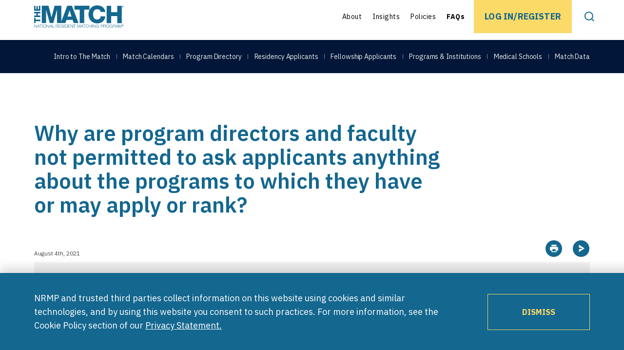

--- FILE ---
content_type: text/html; charset=UTF-8
request_url: https://www.nrmp.org/help/item/why-are-program-directors-and-faculty-not-permitted-to-ask-applicants-anything-about-the-programs-to-which-they-have-or-may-apply-or-rank/
body_size: 16034
content:
<!doctype html>
<html lang="en-US" class="no-js">
<head>
    <meta charset="UTF-8">
    <meta name="viewport" content="width=device-width, initial-scale=1, shrink-to-fit=no">
    <meta name="format-detection" content="telephone=no">
    <link rel="profile" href="http://gmpg.org/xfn/11">
    <!-- START template-parts/favicon.php -->


<link rel="shortcut icon" type="image/svg+xml" href="https://www.nrmp.org/wp-content/themes/iop-nrmp-1_10_4/dist/favicon/favicon.svg">
<link rel="alternate icon" href="https://www.nrmp.org/wp-content/themes/iop-nrmp-1_10_4/dist/favicon/favicon.ico">
<link rel="apple-touch-icon" sizes="180x180" href="https://www.nrmp.org/wp-content/themes/iop-nrmp-1_10_4/dist/favicon/apple-touch-icon.png">
<link rel="icon" type="image/png" sizes="32x32" href="https://www.nrmp.org/wp-content/themes/iop-nrmp-1_10_4/dist/favicon/favicon-32x32.png">
<link rel="icon" type="image/png" sizes="16x16" href="https://www.nrmp.org/wp-content/themes/iop-nrmp-1_10_4/dist/favicon/favicon-16x16.png">

<meta name="theme-color" content="#14678f">
<link rel="manifest" href="https://www.nrmp.org/wp-content/themes/iop-nrmp-1_10_4/dist/favicon/site.webmanifest" />

<!-- END template-parts/favicon.php -->
    <title>Why are program directors and faculty not permitted to ask applicants anything about the programs to which they have or may apply or rank? | NRMP</title>
	<style>img:is([sizes="auto" i], [sizes^="auto," i]) { contain-intrinsic-size: 3000px 1500px }</style>
	
<!-- The SEO Framework -->
<meta name="robots" content="max-snippet:-1,max-image-preview:standard,max-video-preview:-1" />
<link rel="canonical" href="https://www.nrmp.org/help/item/why-are-program-directors-and-faculty-not-permitted-to-ask-applicants-anything-about-the-programs-to-which-they-have-or-may-apply-or-rank/" />
<meta name="description" content="Limiting questions about other programs protects and respects an applicant&rsquo;s right to privacy and minimizes undue or unwarranted pressure. In addition&#8230;" />
<meta property="og:type" content="article" />
<meta property="og:locale" content="en_US" />
<meta property="og:site_name" content="NRMP" />
<meta property="og:title" content="Why are program directors and faculty not permitted to ask applicants anything about the programs to which they have or may apply or rank?" />
<meta property="og:description" content="Limiting questions about other programs protects and respects an applicant&rsquo;s right to privacy and minimizes undue or unwarranted pressure. In addition, programs are encouraged to submit rank order&#8230;" />
<meta property="og:url" content="https://www.nrmp.org/help/item/why-are-program-directors-and-faculty-not-permitted-to-ask-applicants-anything-about-the-programs-to-which-they-have-or-may-apply-or-rank/" />
<meta property="og:image" content="https://www.nrmp.org/wp-content/uploads/2021/08/Social-Image-scaled.jpg" />
<meta property="og:image:width" content="2560" />
<meta property="og:image:height" content="1126" />
<meta property="article:published_time" content="2021-08-04T21:49:38+00:00" />
<meta property="article:modified_time" content="2025-11-04T15:39:55+00:00" />
<meta name="twitter:card" content="summary_large_image" />
<meta name="twitter:title" content="Why are program directors and faculty not permitted to ask applicants anything about the programs to which they have or may apply or rank?" />
<meta name="twitter:description" content="Limiting questions about other programs protects and respects an applicant&rsquo;s right to privacy and minimizes undue or unwarranted pressure. In addition, programs are encouraged to submit rank order&#8230;" />
<meta name="twitter:image" content="https://www.nrmp.org/wp-content/uploads/2021/08/Social-Image-scaled.jpg" />
<script type="application/ld+json">{"@context":"https://schema.org","@graph":[{"@type":"WebSite","@id":"https://www.nrmp.org/#/schema/WebSite","url":"https://www.nrmp.org/","name":"NRMP","description":"National Resident Matching Program","inLanguage":"en-US","potentialAction":{"@type":"SearchAction","target":{"@type":"EntryPoint","urlTemplate":"https://www.nrmp.org/search/{search_term_string}/"},"query-input":"required name=search_term_string"},"publisher":{"@type":"Organization","@id":"https://www.nrmp.org/#/schema/Organization","name":"NRMP","url":"https://www.nrmp.org/"}},{"@type":"WebPage","@id":"https://www.nrmp.org/help/item/why-are-program-directors-and-faculty-not-permitted-to-ask-applicants-anything-about-the-programs-to-which-they-have-or-may-apply-or-rank/","url":"https://www.nrmp.org/help/item/why-are-program-directors-and-faculty-not-permitted-to-ask-applicants-anything-about-the-programs-to-which-they-have-or-may-apply-or-rank/","name":"Why are program directors and faculty not permitted to ask applicants anything about the programs to which they have or may apply or rank? | NRMP","description":"Limiting questions about other programs protects and respects an applicant&rsquo;s right to privacy and minimizes undue or unwarranted pressure. In addition&#8230;","inLanguage":"en-US","isPartOf":{"@id":"https://www.nrmp.org/#/schema/WebSite"},"breadcrumb":{"@type":"BreadcrumbList","@id":"https://www.nrmp.org/#/schema/BreadcrumbList","itemListElement":[{"@type":"ListItem","position":1,"item":"https://www.nrmp.org/","name":"NRMP"},{"@type":"ListItem","position":2,"item":"https://www.nrmp.org/topic/policies/","name":"Category: Policies &amp; Compliance"},{"@type":"ListItem","position":3,"name":"Why are program directors and faculty not permitted to ask applicants anything about the programs to which they have or may apply or rank?"}]},"potentialAction":{"@type":"ReadAction","target":"https://www.nrmp.org/help/item/why-are-program-directors-and-faculty-not-permitted-to-ask-applicants-anything-about-the-programs-to-which-they-have-or-may-apply-or-rank/"},"datePublished":"2021-08-04T21:49:38+00:00","dateModified":"2025-11-04T15:39:55+00:00","author":{"@type":"Person","@id":"https://www.nrmp.org/#/schema/Person/bf50771ff60364a050dced1e3ecbbeda","name":"Ideas On Purpose"}}]}</script>
<!-- / The SEO Framework | 2.62ms meta | 0.05ms boot -->

<link rel='stylesheet' id='wp-block-library-css' href='https://www.nrmp.org/wp-includes/css/dist/block-library/style.min.css?ver=6.8.3' type='text/css' media='all' />
<style id='global-styles-inline-css' type='text/css'>
:root{--wp--preset--aspect-ratio--square: 1;--wp--preset--aspect-ratio--4-3: 4/3;--wp--preset--aspect-ratio--3-4: 3/4;--wp--preset--aspect-ratio--3-2: 3/2;--wp--preset--aspect-ratio--2-3: 2/3;--wp--preset--aspect-ratio--16-9: 16/9;--wp--preset--aspect-ratio--9-16: 9/16;--wp--preset--aspect-ratio--1618-1: 1.618/1;--wp--preset--aspect-ratio--1-1618: 1/1.618;--wp--preset--aspect-ratio--2-1: 2/1;--wp--preset--aspect-ratio--1-2: 1/2;--wp--preset--color--black: #000;--wp--preset--color--cyan-bluish-gray: #abb8c3;--wp--preset--color--white: #fff;--wp--preset--color--pale-pink: #f78da7;--wp--preset--color--vivid-red: #cf2e2e;--wp--preset--color--luminous-vivid-orange: #ff6900;--wp--preset--color--luminous-vivid-amber: #fcb900;--wp--preset--color--light-green-cyan: #7bdcb5;--wp--preset--color--vivid-green-cyan: #00d084;--wp--preset--color--pale-cyan-blue: #8ed1fc;--wp--preset--color--vivid-cyan-blue: #0693e3;--wp--preset--color--vivid-purple: #9b51e0;--wp--preset--color--blue-dark: #011638;--wp--preset--color--blue-dark-alt: #294675;--wp--preset--color--blue: #14678F;--wp--preset--color--blue-middle: #2d7ba2;--wp--preset--color--green-dark: #008089;--wp--preset--color--viridian: #3f836e;--wp--preset--color--gray-green: #87AEB5;--wp--preset--color--slate-blue: #4a7084;--wp--preset--color--gray-medium: #737373;--wp--preset--color--gray: #8f8f8f;--wp--preset--color--khaki: #D7DED5;--wp--preset--color--gray-light: #F2F2F2;--wp--preset--color--red-error: #e24536;--wp--preset--color--yellow: #FBDA68;--wp--preset--gradient--vivid-cyan-blue-to-vivid-purple: linear-gradient(135deg,rgba(6,147,227,1) 0%,rgb(155,81,224) 100%);--wp--preset--gradient--light-green-cyan-to-vivid-green-cyan: linear-gradient(135deg,rgb(122,220,180) 0%,rgb(0,208,130) 100%);--wp--preset--gradient--luminous-vivid-amber-to-luminous-vivid-orange: linear-gradient(135deg,rgba(252,185,0,1) 0%,rgba(255,105,0,1) 100%);--wp--preset--gradient--luminous-vivid-orange-to-vivid-red: linear-gradient(135deg,rgba(255,105,0,1) 0%,rgb(207,46,46) 100%);--wp--preset--gradient--very-light-gray-to-cyan-bluish-gray: linear-gradient(135deg,rgb(238,238,238) 0%,rgb(169,184,195) 100%);--wp--preset--gradient--cool-to-warm-spectrum: linear-gradient(135deg,rgb(74,234,220) 0%,rgb(151,120,209) 20%,rgb(207,42,186) 40%,rgb(238,44,130) 60%,rgb(251,105,98) 80%,rgb(254,248,76) 100%);--wp--preset--gradient--blush-light-purple: linear-gradient(135deg,rgb(255,206,236) 0%,rgb(152,150,240) 100%);--wp--preset--gradient--blush-bordeaux: linear-gradient(135deg,rgb(254,205,165) 0%,rgb(254,45,45) 50%,rgb(107,0,62) 100%);--wp--preset--gradient--luminous-dusk: linear-gradient(135deg,rgb(255,203,112) 0%,rgb(199,81,192) 50%,rgb(65,88,208) 100%);--wp--preset--gradient--pale-ocean: linear-gradient(135deg,rgb(255,245,203) 0%,rgb(182,227,212) 50%,rgb(51,167,181) 100%);--wp--preset--gradient--electric-grass: linear-gradient(135deg,rgb(202,248,128) 0%,rgb(113,206,126) 100%);--wp--preset--gradient--midnight: linear-gradient(135deg,rgb(2,3,129) 0%,rgb(40,116,252) 100%);--wp--preset--gradient--blue: linear-gradient(90deg,var(--wp--preset--color--blue-dark),var(--wp--preset--color--blue));--wp--preset--gradient--blue-reverse: linear-gradient(90deg,var(--wp--preset--color--blue),var(--wp--preset--color--blue-dark));--wp--preset--gradient--blue-gray-green: linear-gradient(90deg,var(--wp--preset--color--blue),var(--wp--preset--color--gray-green));--wp--preset--gradient--gray-green-blue: linear-gradient(90deg,var(--wp--preset--color--gray-green),var(--wp--preset--color--blue));--wp--preset--gradient--blue-green: linear-gradient(90deg,var(--wp--preset--color--blue),var(--wp--preset--color--green-dark));--wp--preset--gradient--green-blue: linear-gradient(90deg,var(--wp--preset--color--green-dark),var(--wp--preset--color--blue));--wp--preset--gradient--blue-dark-green: linear-gradient(90deg,var(--wp--preset--color--blue-dark),var(--wp--preset--color--green-dark));--wp--preset--gradient--green-blue-dark: linear-gradient(90deg,var(--wp--preset--color--green-dark),var(--wp--preset--color--blue-dark));--wp--preset--gradient--blue-slate: linear-gradient(90deg,var(--wp--preset--color--blue),var(--wp--preset--color--slate-blue));--wp--preset--gradient--slate-blue: linear-gradient(90deg,var(--wp--preset--color--slate-blue),var(--wp--preset--color--blue));--wp--preset--gradient--green-slate: linear-gradient(90deg,var(--wp--preset--color--green-dark),var(--wp--preset--color--slate-blue));--wp--preset--gradient--slate-green: linear-gradient(90deg,var(--wp--preset--color--slate-blue),var(--wp--preset--color--green-dark));--wp--preset--gradient--green: linear-gradient(90deg,#387563,#4da389);--wp--preset--gradient--green-reverse: linear-gradient(90deg,#4da389,#387563);--wp--preset--gradient--lychen: linear-gradient(359.53deg, #F0F5ED -37.01%, #BFCBBB 59.73%);--wp--preset--font-size--small: clamp(12.5px, 0.781rem + ((1vw - 3.2px) * 0.427), 16px);--wp--preset--font-size--medium: clamp(15px, 0.938rem + ((1vw - 3.2px) * 0.366), 18px);--wp--preset--font-size--large: clamp(22px, 1.375rem + ((1vw - 3.2px) * 0.732), 28px);--wp--preset--font-size--x-large: clamp(26px, 1.625rem + ((1vw - 3.2px) * 1.951), 42px);--wp--preset--font-size--x-small: clamp(10px, 0.625rem + ((1vw - 3.2px) * 0.244), 12px);--wp--preset--font-size--medium-large: clamp(18px, 1.125rem + ((1vw - 3.2px) * 0.488), 22px);--wp--preset--font-size--xx-large: clamp(30px, 1.875rem + ((1vw - 3.2px) * 4.39), 66px);--wp--preset--font-family--plex-sans: var(--font-family__plex-sans);--wp--preset--font-family--plex-serif: var(--font-family__plex-serif);--wp--preset--spacing--20: calc(var(--wp--preset--font-size--medium) * 5/9);--wp--preset--spacing--30: calc(var(--wp--preset--font-size--medium) * 5/6);--wp--preset--spacing--40: calc(var(--wp--preset--font-size--medium) * 10/9);--wp--preset--spacing--50: calc(var(--wp--preset--font-size--medium) * 5/3);--wp--preset--spacing--60: calc(var(--wp--preset--font-size--medium) * 2.5);--wp--preset--spacing--70: calc(var(--wp--preset--font-size--medium) * 3.5);--wp--preset--spacing--80: calc(var(--wp--preset--font-size--medium) * 4.5);--wp--preset--shadow--natural: 6px 6px 9px rgba(0, 0, 0, 0.2);--wp--preset--shadow--deep: 12px 12px 50px rgba(0, 0, 0, 0.4);--wp--preset--shadow--sharp: 6px 6px 0px rgba(0, 0, 0, 0.2);--wp--preset--shadow--outlined: 6px 6px 0px -3px rgba(255, 255, 255, 1), 6px 6px rgba(0, 0, 0, 1);--wp--preset--shadow--crisp: 6px 6px 0px rgba(0, 0, 0, 1);}:root { --wp--style--global--content-size: 855px;--wp--style--global--wide-size: 1140px; }:where(body) { margin: 0; }.wp-site-blocks { padding-top: var(--wp--style--root--padding-top); padding-bottom: var(--wp--style--root--padding-bottom); }.has-global-padding { padding-right: var(--wp--style--root--padding-right); padding-left: var(--wp--style--root--padding-left); }.has-global-padding > .alignfull { margin-right: calc(var(--wp--style--root--padding-right) * -1); margin-left: calc(var(--wp--style--root--padding-left) * -1); }.has-global-padding :where(:not(.alignfull.is-layout-flow) > .has-global-padding:not(.wp-block-block, .alignfull)) { padding-right: 0; padding-left: 0; }.has-global-padding :where(:not(.alignfull.is-layout-flow) > .has-global-padding:not(.wp-block-block, .alignfull)) > .alignfull { margin-left: 0; margin-right: 0; }.wp-site-blocks > .alignleft { float: left; margin-right: 2em; }.wp-site-blocks > .alignright { float: right; margin-left: 2em; }.wp-site-blocks > .aligncenter { justify-content: center; margin-left: auto; margin-right: auto; }:where(.wp-site-blocks) > * { margin-block-start: 30px; margin-block-end: 0; }:where(.wp-site-blocks) > :first-child { margin-block-start: 0; }:where(.wp-site-blocks) > :last-child { margin-block-end: 0; }:root { --wp--style--block-gap: 30px; }:root :where(.is-layout-flow) > :first-child{margin-block-start: 0;}:root :where(.is-layout-flow) > :last-child{margin-block-end: 0;}:root :where(.is-layout-flow) > *{margin-block-start: 30px;margin-block-end: 0;}:root :where(.is-layout-constrained) > :first-child{margin-block-start: 0;}:root :where(.is-layout-constrained) > :last-child{margin-block-end: 0;}:root :where(.is-layout-constrained) > *{margin-block-start: 30px;margin-block-end: 0;}:root :where(.is-layout-flex){gap: 30px;}:root :where(.is-layout-grid){gap: 30px;}.is-layout-flow > .alignleft{float: left;margin-inline-start: 0;margin-inline-end: 2em;}.is-layout-flow > .alignright{float: right;margin-inline-start: 2em;margin-inline-end: 0;}.is-layout-flow > .aligncenter{margin-left: auto !important;margin-right: auto !important;}.is-layout-constrained > .alignleft{float: left;margin-inline-start: 0;margin-inline-end: 2em;}.is-layout-constrained > .alignright{float: right;margin-inline-start: 2em;margin-inline-end: 0;}.is-layout-constrained > .aligncenter{margin-left: auto !important;margin-right: auto !important;}.is-layout-constrained > :where(:not(.alignleft):not(.alignright):not(.alignfull)){max-width: var(--wp--style--global--content-size);margin-left: auto !important;margin-right: auto !important;}.is-layout-constrained > .alignwide{max-width: var(--wp--style--global--wide-size);}body .is-layout-flex{display: flex;}.is-layout-flex{flex-wrap: wrap;align-items: center;}.is-layout-flex > :is(*, div){margin: 0;}body .is-layout-grid{display: grid;}.is-layout-grid > :is(*, div){margin: 0;}body{font-family: var(--wp--preset--font-family--plex-serif);font-size: var(--wp--preset--font-size--medium);font-weight: 300;line-height: 1.5;--wp--style--root--padding-top: 0px;--wp--style--root--padding-right: 0px;--wp--style--root--padding-bottom: 0px;--wp--style--root--padding-left: 0px;}a:where(:not(.wp-element-button)){color: var(--wp--preset--color--blue);text-decoration: underline;}:root :where(a:where(:not(.wp-element-button)):visited){color: var(--wp--preset--color--blue);}:root :where(a:where(:not(.wp-element-button)):hover){color: #1446a0;}h1, h2, h3, h4, h5, h6{font-family: var(--wp--preset--font-family--plex-sans);}h2{font-size: var(--wp--preset--font-size--x-large);font-weight: 300;}h3{font-size: var(--wp--preset--font-size--large);font-weight: 300;}:root :where(.wp-element-button, .wp-block-button__link){background-color: var(--wp--preset--color--yellow);border-radius: 0;border-width: 0;color: var(--wp--preset--color--blue);font-family: var(--wp--preset--font-family--plex-sans);font-size: var(--wp--preset--font-size--small);font-weight: 700;line-height: 1.17;min-height: 74px;padding-top: 15px;padding-right: 28px;padding-bottom: 15px;padding-left: 28px;text-decoration: none;text-transform: uppercase;}:root :where(.wp-element-button:hover, .wp-block-button__link:hover){background-color: var(--wp--preset--color--blue);color: var(--wp--preset--color--white);}.has-black-color{color: var(--wp--preset--color--black) !important;}.has-cyan-bluish-gray-color{color: var(--wp--preset--color--cyan-bluish-gray) !important;}.has-white-color{color: var(--wp--preset--color--white) !important;}.has-pale-pink-color{color: var(--wp--preset--color--pale-pink) !important;}.has-vivid-red-color{color: var(--wp--preset--color--vivid-red) !important;}.has-luminous-vivid-orange-color{color: var(--wp--preset--color--luminous-vivid-orange) !important;}.has-luminous-vivid-amber-color{color: var(--wp--preset--color--luminous-vivid-amber) !important;}.has-light-green-cyan-color{color: var(--wp--preset--color--light-green-cyan) !important;}.has-vivid-green-cyan-color{color: var(--wp--preset--color--vivid-green-cyan) !important;}.has-pale-cyan-blue-color{color: var(--wp--preset--color--pale-cyan-blue) !important;}.has-vivid-cyan-blue-color{color: var(--wp--preset--color--vivid-cyan-blue) !important;}.has-vivid-purple-color{color: var(--wp--preset--color--vivid-purple) !important;}.has-blue-dark-color{color: var(--wp--preset--color--blue-dark) !important;}.has-blue-dark-alt-color{color: var(--wp--preset--color--blue-dark-alt) !important;}.has-blue-color{color: var(--wp--preset--color--blue) !important;}.has-blue-middle-color{color: var(--wp--preset--color--blue-middle) !important;}.has-green-dark-color{color: var(--wp--preset--color--green-dark) !important;}.has-viridian-color{color: var(--wp--preset--color--viridian) !important;}.has-gray-green-color{color: var(--wp--preset--color--gray-green) !important;}.has-slate-blue-color{color: var(--wp--preset--color--slate-blue) !important;}.has-gray-medium-color{color: var(--wp--preset--color--gray-medium) !important;}.has-gray-color{color: var(--wp--preset--color--gray) !important;}.has-khaki-color{color: var(--wp--preset--color--khaki) !important;}.has-gray-light-color{color: var(--wp--preset--color--gray-light) !important;}.has-red-error-color{color: var(--wp--preset--color--red-error) !important;}.has-yellow-color{color: var(--wp--preset--color--yellow) !important;}.has-black-background-color{background-color: var(--wp--preset--color--black) !important;}.has-cyan-bluish-gray-background-color{background-color: var(--wp--preset--color--cyan-bluish-gray) !important;}.has-white-background-color{background-color: var(--wp--preset--color--white) !important;}.has-pale-pink-background-color{background-color: var(--wp--preset--color--pale-pink) !important;}.has-vivid-red-background-color{background-color: var(--wp--preset--color--vivid-red) !important;}.has-luminous-vivid-orange-background-color{background-color: var(--wp--preset--color--luminous-vivid-orange) !important;}.has-luminous-vivid-amber-background-color{background-color: var(--wp--preset--color--luminous-vivid-amber) !important;}.has-light-green-cyan-background-color{background-color: var(--wp--preset--color--light-green-cyan) !important;}.has-vivid-green-cyan-background-color{background-color: var(--wp--preset--color--vivid-green-cyan) !important;}.has-pale-cyan-blue-background-color{background-color: var(--wp--preset--color--pale-cyan-blue) !important;}.has-vivid-cyan-blue-background-color{background-color: var(--wp--preset--color--vivid-cyan-blue) !important;}.has-vivid-purple-background-color{background-color: var(--wp--preset--color--vivid-purple) !important;}.has-blue-dark-background-color{background-color: var(--wp--preset--color--blue-dark) !important;}.has-blue-dark-alt-background-color{background-color: var(--wp--preset--color--blue-dark-alt) !important;}.has-blue-background-color{background-color: var(--wp--preset--color--blue) !important;}.has-blue-middle-background-color{background-color: var(--wp--preset--color--blue-middle) !important;}.has-green-dark-background-color{background-color: var(--wp--preset--color--green-dark) !important;}.has-viridian-background-color{background-color: var(--wp--preset--color--viridian) !important;}.has-gray-green-background-color{background-color: var(--wp--preset--color--gray-green) !important;}.has-slate-blue-background-color{background-color: var(--wp--preset--color--slate-blue) !important;}.has-gray-medium-background-color{background-color: var(--wp--preset--color--gray-medium) !important;}.has-gray-background-color{background-color: var(--wp--preset--color--gray) !important;}.has-khaki-background-color{background-color: var(--wp--preset--color--khaki) !important;}.has-gray-light-background-color{background-color: var(--wp--preset--color--gray-light) !important;}.has-red-error-background-color{background-color: var(--wp--preset--color--red-error) !important;}.has-yellow-background-color{background-color: var(--wp--preset--color--yellow) !important;}.has-black-border-color{border-color: var(--wp--preset--color--black) !important;}.has-cyan-bluish-gray-border-color{border-color: var(--wp--preset--color--cyan-bluish-gray) !important;}.has-white-border-color{border-color: var(--wp--preset--color--white) !important;}.has-pale-pink-border-color{border-color: var(--wp--preset--color--pale-pink) !important;}.has-vivid-red-border-color{border-color: var(--wp--preset--color--vivid-red) !important;}.has-luminous-vivid-orange-border-color{border-color: var(--wp--preset--color--luminous-vivid-orange) !important;}.has-luminous-vivid-amber-border-color{border-color: var(--wp--preset--color--luminous-vivid-amber) !important;}.has-light-green-cyan-border-color{border-color: var(--wp--preset--color--light-green-cyan) !important;}.has-vivid-green-cyan-border-color{border-color: var(--wp--preset--color--vivid-green-cyan) !important;}.has-pale-cyan-blue-border-color{border-color: var(--wp--preset--color--pale-cyan-blue) !important;}.has-vivid-cyan-blue-border-color{border-color: var(--wp--preset--color--vivid-cyan-blue) !important;}.has-vivid-purple-border-color{border-color: var(--wp--preset--color--vivid-purple) !important;}.has-blue-dark-border-color{border-color: var(--wp--preset--color--blue-dark) !important;}.has-blue-dark-alt-border-color{border-color: var(--wp--preset--color--blue-dark-alt) !important;}.has-blue-border-color{border-color: var(--wp--preset--color--blue) !important;}.has-blue-middle-border-color{border-color: var(--wp--preset--color--blue-middle) !important;}.has-green-dark-border-color{border-color: var(--wp--preset--color--green-dark) !important;}.has-viridian-border-color{border-color: var(--wp--preset--color--viridian) !important;}.has-gray-green-border-color{border-color: var(--wp--preset--color--gray-green) !important;}.has-slate-blue-border-color{border-color: var(--wp--preset--color--slate-blue) !important;}.has-gray-medium-border-color{border-color: var(--wp--preset--color--gray-medium) !important;}.has-gray-border-color{border-color: var(--wp--preset--color--gray) !important;}.has-khaki-border-color{border-color: var(--wp--preset--color--khaki) !important;}.has-gray-light-border-color{border-color: var(--wp--preset--color--gray-light) !important;}.has-red-error-border-color{border-color: var(--wp--preset--color--red-error) !important;}.has-yellow-border-color{border-color: var(--wp--preset--color--yellow) !important;}.has-vivid-cyan-blue-to-vivid-purple-gradient-background{background: var(--wp--preset--gradient--vivid-cyan-blue-to-vivid-purple) !important;}.has-light-green-cyan-to-vivid-green-cyan-gradient-background{background: var(--wp--preset--gradient--light-green-cyan-to-vivid-green-cyan) !important;}.has-luminous-vivid-amber-to-luminous-vivid-orange-gradient-background{background: var(--wp--preset--gradient--luminous-vivid-amber-to-luminous-vivid-orange) !important;}.has-luminous-vivid-orange-to-vivid-red-gradient-background{background: var(--wp--preset--gradient--luminous-vivid-orange-to-vivid-red) !important;}.has-very-light-gray-to-cyan-bluish-gray-gradient-background{background: var(--wp--preset--gradient--very-light-gray-to-cyan-bluish-gray) !important;}.has-cool-to-warm-spectrum-gradient-background{background: var(--wp--preset--gradient--cool-to-warm-spectrum) !important;}.has-blush-light-purple-gradient-background{background: var(--wp--preset--gradient--blush-light-purple) !important;}.has-blush-bordeaux-gradient-background{background: var(--wp--preset--gradient--blush-bordeaux) !important;}.has-luminous-dusk-gradient-background{background: var(--wp--preset--gradient--luminous-dusk) !important;}.has-pale-ocean-gradient-background{background: var(--wp--preset--gradient--pale-ocean) !important;}.has-electric-grass-gradient-background{background: var(--wp--preset--gradient--electric-grass) !important;}.has-midnight-gradient-background{background: var(--wp--preset--gradient--midnight) !important;}.has-blue-gradient-background{background: var(--wp--preset--gradient--blue) !important;}.has-blue-reverse-gradient-background{background: var(--wp--preset--gradient--blue-reverse) !important;}.has-blue-gray-green-gradient-background{background: var(--wp--preset--gradient--blue-gray-green) !important;}.has-gray-green-blue-gradient-background{background: var(--wp--preset--gradient--gray-green-blue) !important;}.has-blue-green-gradient-background{background: var(--wp--preset--gradient--blue-green) !important;}.has-green-blue-gradient-background{background: var(--wp--preset--gradient--green-blue) !important;}.has-blue-dark-green-gradient-background{background: var(--wp--preset--gradient--blue-dark-green) !important;}.has-green-blue-dark-gradient-background{background: var(--wp--preset--gradient--green-blue-dark) !important;}.has-blue-slate-gradient-background{background: var(--wp--preset--gradient--blue-slate) !important;}.has-slate-blue-gradient-background{background: var(--wp--preset--gradient--slate-blue) !important;}.has-green-slate-gradient-background{background: var(--wp--preset--gradient--green-slate) !important;}.has-slate-green-gradient-background{background: var(--wp--preset--gradient--slate-green) !important;}.has-green-gradient-background{background: var(--wp--preset--gradient--green) !important;}.has-green-reverse-gradient-background{background: var(--wp--preset--gradient--green-reverse) !important;}.has-lychen-gradient-background{background: var(--wp--preset--gradient--lychen) !important;}.has-small-font-size{font-size: var(--wp--preset--font-size--small) !important;}.has-medium-font-size{font-size: var(--wp--preset--font-size--medium) !important;}.has-large-font-size{font-size: var(--wp--preset--font-size--large) !important;}.has-x-large-font-size{font-size: var(--wp--preset--font-size--x-large) !important;}.has-x-small-font-size{font-size: var(--wp--preset--font-size--x-small) !important;}.has-medium-large-font-size{font-size: var(--wp--preset--font-size--medium-large) !important;}.has-xx-large-font-size{font-size: var(--wp--preset--font-size--xx-large) !important;}.has-plex-sans-font-family{font-family: var(--wp--preset--font-family--plex-sans) !important;}.has-plex-serif-font-family{font-family: var(--wp--preset--font-family--plex-serif) !important;}
:root :where(.wp-block-button .wp-block-button__link){min-height: 74px;}:root :where(.wp-block-button .wp-block-button__link){display: flex; align-items: center; justify-content: center; min-width: 210px;}
:root :where(.wp-block-columns-is-layout-flow) > :first-child{margin-block-start: 0;}:root :where(.wp-block-columns-is-layout-flow) > :last-child{margin-block-end: 0;}:root :where(.wp-block-columns-is-layout-flow) > *{margin-block-start: var(--wp--preset--spacing--50);margin-block-end: 0;}:root :where(.wp-block-columns-is-layout-constrained) > :first-child{margin-block-start: 0;}:root :where(.wp-block-columns-is-layout-constrained) > :last-child{margin-block-end: 0;}:root :where(.wp-block-columns-is-layout-constrained) > *{margin-block-start: var(--wp--preset--spacing--50);margin-block-end: 0;}:root :where(.wp-block-columns-is-layout-flex){gap: var(--wp--preset--spacing--50);}:root :where(.wp-block-columns-is-layout-grid){gap: var(--wp--preset--spacing--50);}
:root :where(.wp-block-pullquote){font-size: clamp(0.984em, 0.984rem + ((1vw - 0.2em) * 1.007), 1.5em);line-height: 1.6;}
:root :where(.wp-block-column-is-layout-flow) > :first-child{margin-block-start: 0;}:root :where(.wp-block-column-is-layout-flow) > :last-child{margin-block-end: 0;}:root :where(.wp-block-column-is-layout-flow) > *{margin-block-start: 0;margin-block-end: 0;}:root :where(.wp-block-column-is-layout-constrained) > :first-child{margin-block-start: 0;}:root :where(.wp-block-column-is-layout-constrained) > :last-child{margin-block-end: 0;}:root :where(.wp-block-column-is-layout-constrained) > *{margin-block-start: 0;margin-block-end: 0;}:root :where(.wp-block-column-is-layout-flex){gap: 0;}:root :where(.wp-block-column-is-layout-grid){gap: 0;}
:root :where(.wp-block-file){margin-bottom: 1rem;}:root :where(.wp-block-file){display: flex; flex-wrap: wrap; align-items: center; justify-content: center;}:root :where(.wp-block-file .wp-element-button){display: flex; align-items: center; justify-content: center; min-width: 210px;}:root :where(.wp-block-file a:not(.wp-element-button)){}
:root :where(.wp-block-file .wp-element-button,.wp-block-file  .wp-block-button__link){margin-bottom: 0;min-height: 74px;}
:root :where(.wp-block-file a:where(:not(.wp-element-button))){font-family: var(--wp--preset--font-family--plex-sans);font-size: var(--wp--preset--font-size--medium);font-weight: 600;}
:root :where(.wp-block-heading){font-family: var(--wp--preset--font-family--plex-sans);}
:root :where(p){font-size: var(--wp--preset--font-size--medium);font-weight: 300;}:root :where(p strong){font-weight: 500;}
:root :where(p a:where(:not(.wp-element-button))){color: var(--wp--preset--color--blue);}
:root :where(p a:where(:not(.wp-element-button)):visited){color: #0a2680;}
:root :where(p a:where(:not(.wp-element-button)):hover){color: #1446a0;}
:root :where(.wp-block-post-date){font-family: var(--wp--preset--font-family--plex-sans);font-size: var(--wp--preset--font-size--x-small);font-weight: 300;}
:root :where(.wp-block-post-title:is(h1.editor-post-title) ){font-size: var(--wp--preset--font-size--x-large); font-weight: 600; font-family: var(--wp--preset--font-family--plex-sans); line-height: 1.25; color: var(--wp--preset--color--blue); max-width: var(--wp--style--global--wide-size);}
</style>
<link rel='stylesheet' id='iop-nrmp-1_10_4-main-css' href='https://www.nrmp.org/wp-content/themes/iop-nrmp-1_10_4/dist/main-04b8eb56.css?ver=98906093dc6abbbb5580' type='text/css' media='all' />
<script type="text/javascript" src="https://www.nrmp.org/wp-includes/js/jquery/jquery.min.js?ver=3.7.1" id="jquery-core-js"></script>
<link rel="https://api.w.org/" href="https://www.nrmp.org/wp-json/" /><link rel="alternate" title="JSON" type="application/json" href="https://www.nrmp.org/wp-json/wp/v2/help/2947" /><link rel="alternate" title="oEmbed (JSON)" type="application/json+oembed" href="https://www.nrmp.org/wp-json/oembed/1.0/embed?url=https%3A%2F%2Fwww.nrmp.org%2Fhelp%2Fitem%2Fwhy-are-program-directors-and-faculty-not-permitted-to-ask-applicants-anything-about-the-programs-to-which-they-have-or-may-apply-or-rank%2F" />
<link rel="alternate" title="oEmbed (XML)" type="text/xml+oembed" href="https://www.nrmp.org/wp-json/oembed/1.0/embed?url=https%3A%2F%2Fwww.nrmp.org%2Fhelp%2Fitem%2Fwhy-are-program-directors-and-faculty-not-permitted-to-ask-applicants-anything-about-the-programs-to-which-they-have-or-may-apply-or-rank%2F&#038;format=xml" />

<!-- Google tag (gtag.js) -->
<script async src="https://www.googletagmanager.com/gtag/js?id=UA-207365504-1"></script>
<script>
  window.dataLayer = window.dataLayer || [];
  function gtag(){dataLayer.push(arguments);}
  gtag('js', new Date());

  gtag('config', 'UA-207365504-1');
</script>

<!-- Google tag (gtag.js) -->
<script async src="https://www.googletagmanager.com/gtag/js?id=G-24YJD6Z36C"></script>
<script>
  window.dataLayer = window.dataLayer || [];
  function gtag(){dataLayer.push(arguments);}
  gtag('js', new Date());

  gtag('config', 'G-24YJD6Z36C');
</script>


</head>

<body class="wp-singular help-template-default single single-help postid-2947 wp-theme-iop-nrmp-1_10_4 theme-default">


<!-- START template-parts/components/cookie-notice.php -->

<div class="cookie-notice">
  <div class="wrapper">
    <div class="row md:ai-center">
      <div class="col col-12 col-md-9">
        <p>NRMP and trusted third parties collect information on this website using cookies and similar technologies, and by using this website you consent to such practices. For more information, see the Cookie Policy section of our<a href="/privacy-policy/">Privacy Statement.</a></p>
      </div>
      <div class="col col-12 col-md-3 is-style-btn-yellow-outline">
          <button class="wp-block-button__link js--cookie-notice-close">Dismiss</button>
      </div>
    </div>
  </div>
</div>

<!-- END template-parts/components/cookie-notice.php -->

<!-- START template-parts/header.php -->

<header class="header">
  <nav class="header__nav">

    <div class="header__bar">
      <div class="wrapper flex jc-sb">
        <div class="flex ai-center relative">
          <button type="button" class="header__menu-button js-toggle-menu">
            <span class="header__menu-button-lines"></span>
            <span class="a11y">Toggle main menu</span>
          </button>

          <a class="header__logo" href="https://www.nrmp.org">
            <svg viewBox="0 0 184 46" xmlns="http://www.w3.org/2000/svg"><path d="M77.5345 0.743896H68.0128L55.7947 33.0228V0.743896H41.9757L35.7824 24.3921H35.6812L29.4879 0.748052H15.6899V36.21H24.4996V9.28734H24.6007L32.1549 36.21H39.3172L46.8713 9.28734H46.9724V36.21H64.1873L66.4624 29.8523H79.0006L81.2083 36.21H90.9786L77.5345 0.743896ZM68.6195 22.9959L72.6978 10.5797H72.7821L76.7593 22.9959H68.6195Z" fill="#14678F"/>
<path d="M113.544 8.69312H102.813V36.21H93.4473V8.69312H82.7207V0.743896H113.544V8.69312Z" fill="#14678F"/>
<path d="M136.505 13.4094C136.004 9.84823 133.181 7.94507 129.238 7.94507C123.196 7.94507 120.879 13.2141 120.879 18.4789C120.879 23.7438 123.213 29.0086 129.238 29.0086C133.619 29.0086 136.139 26.5154 136.488 22.4515H145.858C145.353 31.5933 138.553 36.9537 129.427 36.9537C118.578 36.9537 111.542 28.7593 111.542 18.4789C111.542 8.19855 118.578 0 129.457 0C137.213 0 145.622 4.86594 145.888 13.4094H136.505Z" fill="#14678F"/>
<path d="M148.745 1.07739H158.11V13.9923H170.451V1.07739H179.816V36.5435H170.451V21.9415H158.11V36.5435H148.745V1.07739Z" fill="#14678F"/>
<path d="M2.84386 25.4558V29.1956H12.7026V32.4576H2.84386V36.1975H0V25.4558H2.84386Z" fill="#14678F"/>
<path d="M0 24.0555V20.7935H4.63444V16.4968H0V13.2307H12.7026V16.4968H7.4783V20.7935H12.7026V24.0555H0Z" fill="#14678F"/>
<path d="M0 11.0241V1.05124H2.65006V7.77048H4.87459V1.62053H7.43617V7.77048H9.85451V0.868408H12.7026V11.0241H0Z" fill="#14678F"/>
<path d="M0.219238 39.4719H0.905978L4.65145 44.8739V39.4719H5.26657V45.8421H4.59668L0.851208 40.4401V45.8421H0.219238V39.4719Z" fill="#14678F"/>
<path d="M8.63289 39.4719H9.31541L11.8433 45.8421H11.1818L10.3982 43.8642H7.47849L6.70327 45.8421H6.0376L8.63289 39.4719ZM7.65965 43.3447H10.1875L8.92359 40.0786L7.65965 43.3447Z" fill="#14678F"/>
<path d="M11.1187 39.4719H16.2165V39.9872H13.9752V45.8421H13.3769V39.9872H11.1187V39.4719Z" fill="#14678F"/>
<path d="M16.8652 39.4719H17.4761V45.8421H16.8652V39.4719Z" fill="#14678F"/>
<path d="M21.512 39.3513C23.5301 39.3513 24.537 40.9345 24.537 42.6756C24.537 44.4167 23.5301 45.9999 21.512 45.9999C19.4939 45.9999 18.4785 44.4167 18.4785 42.6756C18.4785 40.9345 19.4855 39.3513 21.512 39.3513ZM21.512 45.4763C23.1972 45.4763 23.9261 44.0677 23.9261 42.6756C23.9261 41.2836 23.2057 39.8707 21.512 39.8707C19.8183 39.8707 19.0894 41.2794 19.0894 42.6756C19.0894 44.0718 19.8099 45.4597 21.512 45.4597V45.4763Z" fill="#14678F"/>
<path d="M25.4854 39.4719H26.1679L29.9176 44.8739V39.4719H30.5285V45.8421H29.8628L26.1131 40.4401V45.8421H25.4854V39.4719Z" fill="#14678F"/>
<path d="M34.0758 39.4719H34.7625L37.2904 45.8421H36.6247L35.8411 43.8642H32.913L32.142 45.8421H31.4932L34.0758 39.4719ZM33.1026 43.3447H35.6304L34.3665 40.0786L33.1026 43.3447Z" fill="#14678F"/>
<path d="M37.8677 39.4719H38.4828V45.3269H42.085V45.8421H37.8719L37.8677 39.4719Z" fill="#14678F"/>
<path d="M44.1323 39.4719H47.0815C48.1432 39.4719 49.0364 39.9789 49.0364 41.1341C49.0658 41.5109 48.953 41.8852 48.7198 42.1851C48.4865 42.4849 48.1491 42.6893 47.7725 42.7588C48.6151 42.8669 48.851 43.4403 48.8974 44.1966C48.9226 44.6371 48.9226 45.5097 49.1923 45.8297H48.5182C48.3963 45.5141 48.3376 45.1783 48.3454 44.8407C48.2949 43.9473 48.2233 42.9583 47.0604 42.9998H44.7348V45.8297H44.1323V39.4719ZM44.7432 42.497H47.031C47.2069 42.5139 47.3845 42.4942 47.5522 42.4391C47.72 42.3841 47.8741 42.2949 48.0048 42.1774C48.1354 42.0599 48.2396 41.9167 48.3106 41.7571C48.3816 41.5974 48.4179 41.4248 48.4171 41.2504C48.4171 40.4734 47.9494 40.0038 47.031 40.0038H44.7432V42.497Z" fill="#14678F"/>
<path d="M50.1362 39.4719H54.5769V39.9872H50.7471V42.2893H54.3325V42.8087H50.7471V45.3269H54.619V45.8421H50.1362V39.4719Z" fill="#14678F"/>
<path d="M55.7649 43.7477C55.7354 45.0567 56.6918 45.4597 57.8715 45.4597C58.5456 45.4597 59.5567 45.0941 59.5567 44.1674C59.5567 43.4444 58.8279 43.1577 58.2338 43.0122L56.8014 42.6673C56.043 42.4803 55.352 42.123 55.352 41.1298C55.352 40.5065 55.7733 39.3347 57.5639 39.3347C58.8279 39.3347 59.9528 40.0162 59.9443 41.3168H59.3292C59.2955 40.3445 58.4866 39.8541 57.5766 39.8541C56.7339 39.8541 55.9629 40.1741 55.9629 41.1215C55.9629 41.7199 56.4137 41.9526 56.9362 42.0939L58.5035 42.4803C59.4135 42.7213 60.1887 43.1119 60.1887 44.1425C60.1887 44.5829 60.0118 45.9667 57.7325 45.9667C56.2073 45.9667 55.0908 45.2852 55.1624 43.7353L55.7649 43.7477Z" fill="#14678F"/>
<path d="M61.1958 39.4719H61.8278V45.8421H61.1958V39.4719Z" fill="#14678F"/>
<path d="M63.1509 39.4719H65.3754C67.3092 39.5135 68.3246 40.5689 68.3246 42.6591C68.3246 44.7493 67.305 45.8006 65.3754 45.8421H63.1509V39.4719ZM63.7618 45.3269H65.0678C66.9132 45.3269 67.7179 44.5581 67.7179 42.6591C67.7179 40.7601 66.9132 39.9789 65.0678 39.9872H63.7618V45.3269Z" fill="#14678F"/>
<path d="M69.3188 39.4719H73.7595V39.9872H69.9298V42.2893H73.5152V42.8087H69.9298V45.3269H73.8059V45.8421H69.3188V39.4719Z" fill="#14678F"/>
<path d="M74.6523 39.4719H75.3349L79.0804 44.8739H79.1014V39.4719H79.7123V45.8421H79.0298L75.2801 40.4401V45.8421H74.6692L74.6523 39.4719Z" fill="#14678F"/>
<path d="M80.3062 39.4719H85.4209V39.9872H83.1795V45.8421H82.5644V39.9872H80.323L80.3062 39.4719Z" fill="#14678F"/>
<path d="M88.4927 39.4719H89.3943L91.6188 45.0568L93.8476 39.4719H94.7492V45.8421H94.1341V40.3362L91.939 45.8421H91.3197L89.112 40.3362V45.8421H88.4969L88.4927 39.4719Z" fill="#14678F"/>
<path d="M97.8962 39.4719H98.5829L101.111 45.8421H100.454L99.6699 43.8642H96.7207L95.9539 45.8421H95.2925L97.8962 39.4719ZM96.923 43.3447H99.4508L98.208 40.0786L96.923 43.3447Z" fill="#14678F"/>
<path d="M100.382 39.4719H105.48V39.9872H103.238V45.8421H102.627V39.9872H100.382V39.4719Z" fill="#14678F"/>
<path d="M110.789 41.3999C110.697 40.9537 110.449 40.5537 110.087 40.2707C109.726 39.9878 109.274 39.8402 108.813 39.8541C107.127 39.8541 106.39 41.2628 106.39 42.659C106.39 44.0552 107.111 45.4597 108.813 45.4597C110.005 45.4597 110.759 44.5497 110.877 43.4153H111.488C111.32 44.9777 110.317 45.9792 108.813 45.9792C106.786 45.9792 105.779 44.396 105.779 42.6549C105.779 40.9138 106.786 39.3306 108.813 39.3306C110.03 39.3306 111.235 40.0536 111.4 41.4082L110.789 41.3999Z" fill="#14678F"/>
<path d="M112.427 39.4719H113.038V42.2602H116.855V39.4927H117.47V45.8629H116.855V42.7755H113.038V45.8629H112.427V39.4719Z" fill="#14678F"/>
<path d="M118.81 39.4719H119.425V45.8421H118.81V39.4719Z" fill="#14678F"/>
<path d="M120.757 39.4719H121.439L125.189 44.8739V39.4719H125.8V45.8421H125.117L121.372 40.4401H121.351V45.8421H120.74L120.757 39.4719Z" fill="#14678F"/>
<path d="M132.781 45.842H132.339L132.259 44.6827C132.06 45.0915 131.742 45.4329 131.346 45.6637C130.95 45.8944 130.493 46.0042 130.034 45.9792C128.008 45.9792 126.997 44.396 126.997 42.6549C126.997 40.9138 128.008 39.3306 130.034 39.3306C131.382 39.3306 132.482 40.0536 132.718 41.4456H132.103C132.01 40.9788 131.75 40.5605 131.37 40.2674C130.99 39.9743 130.516 39.8261 130.034 39.85C128.349 39.85 127.607 41.2587 127.607 42.6549C127.607 44.0511 128.332 45.4556 130.034 45.4556C131.454 45.4556 132.284 44.4666 132.259 43.1161H130.068V42.6008H132.798L132.781 45.842Z" fill="#14678F"/>
<path d="M136.644 39.4719H139.501C140.651 39.4719 141.41 40.1409 141.41 41.292C141.41 42.443 140.651 43.112 139.501 43.112H137.243V45.8421H136.632L136.644 39.4719ZM137.243 42.5926H139.349C140.192 42.5926 140.778 42.1771 140.778 41.292C140.778 40.4069 140.192 39.9872 139.349 39.9872H137.243V42.5926Z" fill="#14678F"/>
<path d="M142.319 39.4719H145.269C146.33 39.4719 147.223 39.9789 147.223 41.1341C147.253 41.5109 147.14 41.8852 146.907 42.1851C146.673 42.4849 146.336 42.6893 145.959 42.7588C146.802 42.8669 147.038 43.4403 147.084 44.1966C147.11 44.6371 147.11 45.5097 147.379 45.8297H146.705C146.583 45.5141 146.525 45.1783 146.532 44.8407C146.478 43.9473 146.406 42.9583 145.247 42.9998H142.93V45.8297H142.319V39.4719ZM142.93 42.497H145.218C145.394 42.5139 145.572 42.4942 145.739 42.4391C145.907 42.3841 146.061 42.2949 146.192 42.1774C146.322 42.0599 146.427 41.9167 146.498 41.7571C146.569 41.5974 146.605 41.4248 146.604 41.2504C146.604 40.4734 146.136 40.0038 145.218 40.0038H142.93V42.497Z" fill="#14678F"/>
<path d="M151.02 39.3513C153.038 39.3513 154.045 40.9345 154.045 42.6756C154.045 44.4167 153.038 45.9999 151.02 45.9999C149.002 45.9999 147.982 44.4167 147.982 42.6756C147.982 40.9345 148.993 39.3513 151.02 39.3513ZM151.02 45.4763C152.705 45.4763 153.434 44.0677 153.434 42.6756C153.434 41.2836 152.713 39.8707 151.02 39.8707C149.326 39.8707 148.618 41.2628 148.618 42.6756C148.618 44.0884 149.318 45.4597 151.02 45.4597V45.4763Z" fill="#14678F"/>
<path d="M160.495 45.842H160.052L159.972 44.6827H159.951C159.753 45.0922 159.435 45.4342 159.039 45.6651C158.643 45.896 158.186 46.0053 157.727 45.9791C155.7 45.9791 154.693 44.396 154.693 42.6549C154.693 40.9138 155.7 39.3306 157.727 39.3306C159.079 39.3306 160.179 40.0536 160.411 41.4456H159.8C159.707 40.978 159.446 40.5591 159.065 40.266C158.685 39.9728 158.209 39.8251 157.727 39.85C156.042 39.85 155.304 41.2587 155.304 42.6549C155.304 44.0511 156.025 45.4556 157.727 45.4556C159.151 45.4556 159.981 44.4666 159.951 43.1161H157.765V42.6008H160.495V45.842Z" fill="#14678F"/>
<path d="M161.679 39.4719H164.628C165.69 39.4719 166.583 39.9789 166.583 41.1341C166.612 41.5109 166.499 41.8852 166.266 42.1851C166.033 42.4849 165.696 42.6893 165.319 42.7588C166.161 42.8669 166.397 43.4403 166.444 44.1966C166.469 44.6371 166.469 45.5097 166.739 45.8297H166.065C165.943 45.5141 165.884 45.1783 165.892 44.8407C165.837 43.9473 165.765 42.9583 164.607 42.9998H162.281V45.8297H161.679V39.4719ZM162.29 42.497H164.577C164.753 42.5139 164.931 42.4942 165.099 42.4391C165.266 42.3841 165.421 42.2949 165.551 42.1774C165.682 42.0599 165.786 41.9167 165.857 41.7571C165.928 41.5974 165.964 41.4248 165.963 41.2504C165.963 40.4734 165.496 40.0038 164.577 40.0038H162.29V42.497Z" fill="#14678F"/>
<path d="M169.562 39.4719H170.248L172.776 45.8421H172.119L171.335 43.8642H168.42L167.645 45.8421H166.987L169.562 39.4719ZM168.593 43.3447H171.12L169.856 40.0786L168.593 43.3447Z" fill="#14678F"/>
<path d="M173.336 39.4719H174.238L176.463 45.0568L178.679 39.4719H179.58V45.8421H178.953V40.3362L176.753 45.8421H176.18L173.973 40.3362H173.952V45.8421H173.341L173.336 39.4719Z" fill="#14678F"/>
<path d="M182.277 39.264C182.62 39.2665 182.955 39.3692 183.239 39.5592C183.523 39.7492 183.743 40.0179 183.872 40.3314C184.001 40.6449 184.034 40.9892 183.964 41.3207C183.895 41.6522 183.728 41.9561 183.484 42.1939C183.24 42.4318 182.93 42.5929 182.593 42.657C182.256 42.7211 181.907 42.6853 181.591 42.5541C181.275 42.4229 181.005 42.2022 180.816 41.9198C180.627 41.6375 180.527 41.3062 180.528 40.9677C180.528 40.7423 180.574 40.519 180.662 40.3109C180.75 40.1029 180.879 39.9141 181.042 39.7556C181.204 39.5972 181.397 39.4721 181.609 39.3877C181.821 39.3033 182.048 39.2613 182.277 39.264ZM182.277 42.4346C182.571 42.4437 182.861 42.3661 183.11 42.2119C183.359 42.0576 183.555 41.8336 183.675 41.5685C183.794 41.3034 183.831 41.0092 183.78 40.7236C183.728 40.438 183.592 40.1739 183.388 39.965C183.184 39.7561 182.922 39.6119 182.634 39.5509C182.347 39.4899 182.047 39.5148 181.774 39.6224C181.501 39.73 181.267 39.9155 181.101 40.1552C180.936 40.3948 180.846 40.6777 180.844 40.9677C180.837 41.1578 180.869 41.3473 180.937 41.525C181.006 41.7027 181.11 41.8649 181.244 42.0019C181.378 42.1388 181.538 42.2478 181.716 42.3221C181.893 42.3965 182.084 42.4347 182.277 42.4346ZM181.603 39.9746H182.386C182.867 39.9746 183.094 40.1616 183.094 40.5439C183.099 40.6152 183.088 40.6867 183.063 40.7537C183.039 40.8208 183 40.8819 182.949 40.9332C182.899 40.9845 182.838 41.0248 182.771 41.0515C182.704 41.0782 182.631 41.0907 182.559 41.0883L183.141 41.9733H182.803L182.252 41.1132H181.902V41.9733H181.59L181.603 39.9746ZM181.914 40.8597H182.247C182.525 40.8597 182.778 40.8597 182.778 40.5314C182.778 40.2032 182.546 40.2239 182.332 40.2239H181.91L181.914 40.8597Z" fill="#14678F"/>
<path d="M182.277 0.768738C182.62 0.771206 182.955 0.873917 183.239 1.0639C183.523 1.25388 183.743 1.5226 183.872 1.83612C184.001 2.14964 184.034 2.49389 183.964 2.82539C183.895 3.15688 183.728 3.46075 183.484 3.69859C183.24 3.93644 182.93 4.0976 182.593 4.16171C182.256 4.22583 181.907 4.19002 181.591 4.05881C181.275 3.9276 181.005 3.70687 180.816 3.42452C180.627 3.14217 180.527 2.81086 180.528 2.47244C180.528 2.24679 180.573 2.02328 180.661 1.81496C180.749 1.60664 180.878 1.41767 181.04 1.25908C181.203 1.10049 181.396 0.975454 181.609 0.891267C181.821 0.80708 182.048 0.765427 182.277 0.768738ZM182.277 3.93928C182.469 3.93831 182.659 3.89923 182.835 3.82438C183.012 3.74953 183.171 3.64043 183.304 3.50358C183.437 3.36673 183.541 3.20491 183.609 3.02777C183.677 2.85063 183.708 2.66177 183.701 2.47244C183.701 2.09884 183.55 1.74054 183.283 1.47636C183.015 1.21218 182.651 1.06377 182.273 1.06377C181.894 1.06377 181.531 1.21218 181.263 1.47636C180.995 1.74054 180.844 2.09884 180.844 2.47244C180.837 2.66247 180.869 2.85201 180.937 3.02971C181.006 3.2074 181.11 3.3696 181.244 3.50656C181.378 3.64353 181.538 3.75246 181.716 3.82681C181.893 3.90117 182.084 3.93942 182.277 3.93928ZM181.603 1.47931H182.386C182.867 1.47931 183.094 1.6663 183.094 2.04859C183.098 2.11973 183.087 2.19093 183.062 2.2577C183.037 2.32446 182.998 2.38535 182.948 2.43651C182.897 2.48766 182.837 2.52798 182.77 2.5549C182.703 2.58183 182.631 2.59478 182.559 2.59294L183.141 3.47388H182.803L182.252 2.61788H181.902V3.47388H181.59L181.603 1.47931ZM181.902 2.36855H182.235C182.513 2.36855 182.766 2.36855 182.766 2.04028C182.766 1.71201 182.534 1.73278 182.319 1.73278H181.898L181.902 2.36855Z" fill="#14678F"/>
</svg>            <span class="a11y">THE MATCH logo</span>
          </a>

          <a href="#main-content" class="skiplink">Skip to Main Content</a>
        </div>

        <div class="flex ai-center">
                    <ul class="wp-menu menu-header-top__menu"><li id="menu-item-12465" class="menu-item menu-item-type-post_type menu-item-object-page menu-item-12465"><a href="https://www.nrmp.org/about/">About</a></li>
<li id="menu-item-17190" class="menu-item menu-item-type-post_type menu-item-object-page menu-item-17190"><a href="https://www.nrmp.org/welcome-to-nrmps-insights/">Insights</a></li>
<li id="menu-item-123" class="menu-item menu-item-type-post_type menu-item-object-page menu-item-123"><a href="https://www.nrmp.org/policies/">Policies</a></li>
<li id="menu-item-851" class="menu-item menu-item-type-post_type menu-item-object-page current-menu-item menu-item-851"><a href="https://www.nrmp.org/help/" aria-current="page">FAQs</a></li>
</ul>
          
                    <a
            href="https://r3.nrmp.org/viewLoginPage"
            target="_blank"
            rel="noopener"
            class="btn-login js-ga-track"
            data-ga-label=":tracklocation"
            data-ga-action="Click"
            data-ga-category="Login/Register button"
          >Log In/Register</a>
          
          <button class="btn-search js--toggle-search">
            <svg viewBox="0 0 16 16" xmlns="http://www.w3.org/2000/svg"><path d="M12.2708 11.2425L15.3847 14.3557L14.3559 15.3845L11.2427 12.2705C10.0843 13.1991 8.64353 13.7042 7.1589 13.7021C3.54693 13.7021 0.615479 10.7706 0.615479 7.15866C0.615479 3.54669 3.54693 0.615234 7.1589 0.615234C10.7709 0.615234 13.7023 3.54669 13.7023 7.15866C13.7044 8.64329 13.1994 10.0841 12.2708 11.2425ZM10.8123 10.703C11.735 9.75413 12.2503 8.48219 12.2482 7.15866C12.2482 4.34644 9.97039 2.06933 7.1589 2.06933C4.34668 2.06933 2.06957 4.34644 2.06957 7.15866C2.06957 9.97015 4.34668 12.248 7.1589 12.248C8.48244 12.2501 9.75437 11.7348 10.7033 10.8121L10.8123 10.703Z" fill="currentColor"/>
</svg>            <svg viewBox="0 0 20 20" xmlns="http://www.w3.org/2000/svg"><path d="M19 1L1 19" stroke="currentColor" stroke-width="2"/>
<path d="M19 19L1 0.999999" stroke="currentColor" stroke-width="2"/>
</svg>            <span class="a11y">Toggle Search</span>
          </button>
        </div>
      </div>
    </div>

    <div class="header__menu">
      <div class="wrapper">
                    <ul class="wp-menu menu-header-nav__menu"><li id="menu-item-83" class="menu-item menu-item-type-post_type menu-item-object-page menu-item-has-children menu-item-83"><a href="https://www.nrmp.org/intro-to-the-match/">Intro to The Match</a>
<ul class="sub-menu">
	<li id="menu-item-735" class="menu-item menu-item-type-post_type menu-item-object-page menu-item-735"><a href="https://www.nrmp.org/intro-to-the-match/how-matching-algorithm-works/">How It Works</a></li>
	<li id="menu-item-155" class="menu-item menu-item-type-post_type menu-item-object-page menu-item-155"><a href="https://www.nrmp.org/intro-to-the-match/roles-responsibilities/">Roles &#038; Responsibilities</a></li>
	<li id="menu-item-154" class="menu-item menu-item-type-post_type menu-item-object-page menu-item-154"><a href="https://www.nrmp.org/intro-to-the-match/the-match-agreement/">The Match Agreement</a></li>
	<li id="menu-item-4999" class="menu-item menu-item-type-post_type menu-item-object-page menu-item-4999"><a href="https://www.nrmp.org/intro-to-the-match/match-fees/">Match Fees</a></li>
	<li id="menu-item-7191" class="menu-item menu-item-type-post_type menu-item-object-page menu-item-7191"><a href="https://www.nrmp.org/intro-to-the-match/establishing-a-fellowship-match/">Establish a Fellowship Match</a></li>
</ul>
</li>
<li id="menu-item-776" class="menu-item menu-item-type-post_type menu-item-object-page menu-item-has-children menu-item-776"><a href="https://www.nrmp.org/match-calendars/">Match Calendars</a>
<ul class="sub-menu">
	<li id="menu-item-12851" class="menu-item menu-item-type-post_type menu-item-object-page menu-item-12851"><a href="https://www.nrmp.org/match-calendars/main-residency-applicants/">Main Residency Applicants</a></li>
	<li id="menu-item-12850" class="menu-item menu-item-type-post_type menu-item-object-page menu-item-12850"><a href="https://www.nrmp.org/match-calendars/programs-institutions/">Main Residency Programs &#038; Institutions</a></li>
	<li id="menu-item-755" class="menu-item menu-item-type-post_type menu-item-object-page menu-item-755"><a href="https://www.nrmp.org/match-calendars/fellowship-calendars/">Fellowship Participants</a></li>
	<li id="menu-item-12849" class="menu-item menu-item-type-post_type menu-item-object-page menu-item-12849"><a href="https://www.nrmp.org/match-calendars/medical-schools/">Medical Schools</a></li>
</ul>
</li>
<li id="menu-item-17455" class="menu-item menu-item-type-custom menu-item-object-custom menu-item-17455"><a href="https://programdirectory.nrmp.org/">Program Directory</a></li>
<li id="menu-item-202" class="menu-item menu-item-type-post_type menu-item-object-page menu-item-has-children menu-item-202"><a href="https://www.nrmp.org/residency-applicants/">Residency Applicants</a>
<ul class="sub-menu">
	<li id="menu-item-203" class="menu-item menu-item-type-post_type menu-item-object-page menu-item-203"><a href="https://www.nrmp.org/residency-applicants/get-ready-for-the-match/">Get Ready for the Match</a></li>
	<li id="menu-item-17337" class="menu-item menu-item-type-custom menu-item-object-custom menu-item-17337"><a href="https://programdirectory.nrmp.org/">Program Directory</a></li>
	<li id="menu-item-6514" class="menu-item menu-item-type-post_type menu-item-object-page menu-item-6514"><a href="https://www.nrmp.org/residency-applicants/rank-your-programs-main/">Rank Programs</a></li>
	<li id="menu-item-745" class="menu-item menu-item-type-post_type menu-item-object-page menu-item-745"><a href="https://www.nrmp.org/residency-applicants/match-week/">Match Week</a></li>
	<li id="menu-item-744" class="menu-item menu-item-type-post_type menu-item-object-page menu-item-744"><a href="https://www.nrmp.org/residency-applicants/soap/">SOAP</a></li>
	<li id="menu-item-749" class="menu-item menu-item-type-post_type menu-item-object-page menu-item-749"><a href="https://www.nrmp.org/residency-applicants/after-the-match/">After the Match</a></li>
</ul>
</li>
<li id="menu-item-575" class="menu-item menu-item-type-post_type menu-item-object-page menu-item-has-children menu-item-575"><a href="https://www.nrmp.org/fellowship-applicants/">Fellowship Applicants</a>
<ul class="sub-menu">
	<li id="menu-item-597" class="menu-item menu-item-type-post_type menu-item-object-page menu-item-597"><a href="https://www.nrmp.org/fellowship-applicants/participating-fellowships/">Participating Fellowships</a></li>
	<li id="menu-item-6972" class="menu-item menu-item-type-post_type menu-item-object-page menu-item-6972"><a href="https://www.nrmp.org/fellowship-applicants/get-ready-for-the-match/">Get Ready for the Match</a></li>
	<li id="menu-item-622" class="menu-item menu-item-type-post_type menu-item-object-page menu-item-622"><a href="https://www.nrmp.org/fellowship-applicants/rank-your-programs/">Rank Programs</a></li>
	<li id="menu-item-621" class="menu-item menu-item-type-post_type menu-item-object-page menu-item-621"><a href="https://www.nrmp.org/fellowship-applicants/match-day/">Match Day</a></li>
	<li id="menu-item-628" class="menu-item menu-item-type-post_type menu-item-object-page menu-item-628"><a href="https://www.nrmp.org/fellowship-applicants/after-the-match/">After the Match</a></li>
</ul>
</li>
<li id="menu-item-613" class="menu-item menu-item-type-post_type menu-item-object-page menu-item-has-children menu-item-613"><a href="https://www.nrmp.org/programs-institutions/">Programs &#038; Institutions</a>
<ul class="sub-menu">
	<li id="menu-item-712" class="menu-item menu-item-type-post_type menu-item-object-page menu-item-712"><a href="https://www.nrmp.org/programs-institutions/preparing-for-the-match/">Prepare for the Match</a></li>
	<li id="menu-item-716" class="menu-item menu-item-type-post_type menu-item-object-page menu-item-716"><a href="https://www.nrmp.org/programs-institutions/managing-programs-in-the-match/">Manage Programs</a></li>
	<li id="menu-item-12314" class="menu-item menu-item-type-post_type menu-item-object-page menu-item-12314"><a href="https://www.nrmp.org/fellowship-applicants/participating-fellowships/">Participating Fellowships</a></li>
	<li id="menu-item-723" class="menu-item menu-item-type-post_type menu-item-object-page menu-item-723"><a href="https://www.nrmp.org/programs-institutions/ranking-applicants/">Rank Applicants</a></li>
	<li id="menu-item-1743" class="menu-item menu-item-type-post_type menu-item-object-page menu-item-1743"><a href="https://www.nrmp.org/programs-institutions/match-week-soap/">Match Results</a></li>
	<li id="menu-item-730" class="menu-item menu-item-type-post_type menu-item-object-page menu-item-730"><a href="https://www.nrmp.org/programs-institutions/after-the-match/">After the Match</a></li>
</ul>
</li>
<li id="menu-item-596" class="menu-item menu-item-type-post_type menu-item-object-page menu-item-has-children menu-item-596"><a href="https://www.nrmp.org/medical-schools/">Medical Schools</a>
<ul class="sub-menu">
	<li id="menu-item-639" class="menu-item menu-item-type-post_type menu-item-object-page menu-item-639"><a href="https://www.nrmp.org/medical-schools/preparing-for-the-match/">Prepare for the Match</a></li>
	<li id="menu-item-17336" class="menu-item menu-item-type-custom menu-item-object-custom menu-item-17336"><a href="https://programdirectory.nrmp.org/">Program Directory</a></li>
	<li id="menu-item-644" class="menu-item menu-item-type-post_type menu-item-object-page menu-item-644"><a href="https://www.nrmp.org/medical-schools/managing-students-and-graduates/">Manage Students and Graduates</a></li>
	<li id="menu-item-652" class="menu-item menu-item-type-post_type menu-item-object-page menu-item-652"><a href="https://www.nrmp.org/medical-schools/verifying-graduation-credentials/">Verify Graduation Credentials</a></li>
	<li id="menu-item-648" class="menu-item menu-item-type-post_type menu-item-object-page menu-item-648"><a href="https://www.nrmp.org/medical-schools/match-week-for-schools/">Match Week for Schools</a></li>
</ul>
</li>
<li id="menu-item-17625" class="menu-item menu-item-type-post_type menu-item-object-page menu-item-has-children menu-item-17625"><a href="https://www.nrmp.org/match-data/">Match Data</a>
<ul class="sub-menu">
	<li id="menu-item-17629" class="menu-item menu-item-type-post_type menu-item-object-page menu-item-17629"><a href="https://www.nrmp.org/match-data-submit-request/">Submit a Data Request</a></li>
</ul>
</li>
</ul>
        
                  <ul class="wp-menu menu-header-top__menu"><li id="menu-item-12465" class="menu-item menu-item-type-post_type menu-item-object-page menu-item-12465"><a href="https://www.nrmp.org/about/">About</a></li>
<li id="menu-item-17190" class="menu-item menu-item-type-post_type menu-item-object-page menu-item-17190"><a href="https://www.nrmp.org/welcome-to-nrmps-insights/">Insights</a></li>
<li id="menu-item-123" class="menu-item menu-item-type-post_type menu-item-object-page menu-item-123"><a href="https://www.nrmp.org/policies/">Policies</a></li>
<li id="menu-item-851" class="menu-item menu-item-type-post_type menu-item-object-page current-menu-item menu-item-851"><a href="https://www.nrmp.org/help/" aria-current="page">FAQs</a></li>
</ul>
        
                <a href="https://r3.nrmp.org/viewLoginPage" class="btn-login">Log In/Register</a>
        
      </div>
    </div>

    <div class="header__overlay js-toggle-menu"></div>
  </nav>

  <form
    role="search"
    method="get"
    class="searchform searchform--header"
    action="https://www.nrmp.org/">

    <div class="wrapper">
      <div class="field">
        <input
          id="searchform-header-input"
          type="text"
          class="searchform-input"
          placeholder="Type your question or keyword"
          value=""
          name="s"
          required />

        <svg viewBox="0 0 16 16" xmlns="http://www.w3.org/2000/svg"><path d="M12.2708 11.2425L15.3847 14.3557L14.3559 15.3845L11.2427 12.2705C10.0843 13.1991 8.64353 13.7042 7.1589 13.7021C3.54693 13.7021 0.615479 10.7706 0.615479 7.15866C0.615479 3.54669 3.54693 0.615234 7.1589 0.615234C10.7709 0.615234 13.7023 3.54669 13.7023 7.15866C13.7044 8.64329 13.1994 10.0841 12.2708 11.2425ZM10.8123 10.703C11.735 9.75413 12.2503 8.48219 12.2482 7.15866C12.2482 4.34644 9.97039 2.06933 7.1589 2.06933C4.34668 2.06933 2.06957 4.34644 2.06957 7.15866C2.06957 9.97015 4.34668 12.248 7.1589 12.248C8.48244 12.2501 9.75437 11.7348 10.7033 10.8121L10.8123 10.703Z" fill="currentColor"/>
</svg>        <button type="submit" class="searchform-submit">Search</button>
      </div>
    </div>
  </form>
</header>



<!-- END template-parts/header.php -->

<!-- START template-parts/single.php -->

<main>

  <article class="wrapper article">

    <header class="article__header">
      <div class="row ai-end">
        <h1  id="main-content" tabindex="-1" class="col-12 col-md-9">Why are program directors and faculty not permitted to ask applicants anything about the programs to which they have or may apply or rank?</h1>
        <time class="col-12 col-md-9" datetime="2021-8-4">August 4th, 2021</time>
        <!-- START template-parts/components/sharebar.php -->

<ul class="sharebar col-12 col-md-3">
  <li>
    <button 
      class="js--print js-ga-track"
      data-ga-label="Print -"
      data-ga-action="Print"
      data-ga-category="Print Button Use"
      data-ga-tracklocation="true"
    >
      <span class="a11y">Print this page</span>
      <svg viewBox="0 0 18 17" xmlns="http://www.w3.org/2000/svg"><path d="M15.4349 5.1499H3.4649C2.0456 5.1499 0.899902 6.2889 0.899902 7.6999V12.7999H4.3199V16.1999H14.5799V12.7999H17.9999V7.6999C17.9999 6.2889 16.8542 5.1499 15.4349 5.1499ZM12.8699 14.4999H6.0299V10.2499H12.8699V14.4999ZM15.4349 8.5499C14.9647 8.5499 14.5799 8.1674 14.5799 7.6999C14.5799 7.2324 14.9647 6.8499 15.4349 6.8499C15.9052 6.8499 16.2899 7.2324 16.2899 7.6999C16.2899 8.1674 15.9052 8.5499 15.4349 8.5499ZM14.5799 0.899902H4.3199V4.2999H14.5799V0.899902Z" fill="currentColor"/>
</svg>    </button>
  </li>
  <li class="sharebar__options">
    <ul class="sharebar__list">
      <li>
        <a 
          href="https://www.facebook.com/sharer/sharer.php?u=https://www.nrmp.org/help/item/why-are-program-directors-and-faculty-not-permitted-to-ask-applicants-anything-about-the-programs-to-which-they-have-or-may-apply-or-rank/"
          class="js--share js-ga-track" 
          data-ga-label="Share - Facebook"
          data-ga-action="Share"
          data-ga-category="Social buttons"
        >
          <span class="a11y">Share on Facebook</span>
          <svg viewBox="0 0 24 24" xmlns="http://www.w3.org/2000/svg"><path fill-rule="evenodd" clip-rule="evenodd" d="M22.6753 0H1.32457C0.592952 0 0 0.592952 0 1.32457V22.6753C0 23.4069 0.592952 24 1.32457 24H12.8191V14.7059H9.69145V11.0838H12.8191V8.41266C12.8191 5.31283 14.7124 3.62489 17.4777 3.62489C18.8024 3.62489 19.9408 3.72344 20.2725 3.7675V7.00707L18.3546 7.00797C16.8508 7.00797 16.5595 7.72259 16.5595 8.77127V11.0838H20.1463L19.6793 14.7059H16.5595V24H22.6753C23.4069 24 23.9999 23.4069 23.9999 22.6753V1.32457C23.9999 0.592952 23.4069 0 22.6753 0Z" fill="currentColor"/>
</svg>        </a>
      </li>
      <li>
        <a 
          href="https://www.linkedin.com/shareArticle?mini=true&url=https://www.nrmp.org/help/item/why-are-program-directors-and-faculty-not-permitted-to-ask-applicants-anything-about-the-programs-to-which-they-have-or-may-apply-or-rank/&title=Why are program directors and faculty not permitted to ask applicants anything about the programs to which they have or may apply or rank?"
          class="js--share js-ga-track" 
          data-ga-label="Share - LinkedIn"
          data-ga-action="Share"
          data-ga-category="Social buttons"
        >
          <span class="a11y">Share on LinkedIn</span>
          <svg viewBox="0 0 24 24" xmlns="http://www.w3.org/2000/svg"><path fill-rule="evenodd" clip-rule="evenodd" d="M22.2278 0H1.7733C0.793857 0 0 0.769631 0 1.71955V22.2797C0 23.2297 0.794136 24 1.7733 24H22.2278C23.207 24 24 23.2292 24 22.2797V1.71955C24 0.76991 23.207 0 22.2278 0ZM7.27613 20.0897H3.6499V9.25395H7.27613V20.0897ZM5.43903 7.77357H5.46341C6.72682 7.77357 7.51353 6.94217 7.51353 5.9008C7.48943 4.83845 6.72654 4.02959 5.48629 4.02959C4.24615 4.02959 3.43472 4.83867 3.43472 5.9008C3.43472 6.94194 4.22299 7.77357 5.43903 7.77357ZM20.3477 20.0896H16.7226V14.2922C16.7226 12.8354 16.1974 11.8414 14.8865 11.8414C13.8836 11.8414 13.2883 12.512 13.0268 13.1595C12.93 13.3907 12.906 13.7141 12.906 14.0371V20.0894H9.28159C9.28159 20.0894 9.32902 10.27 9.28159 9.25377H12.9065V10.79C13.3877 10.0518 14.2477 8.99883 16.1727 8.99883C18.5587 8.99883 20.3477 10.5466 20.3477 13.8764V20.0896ZM12.9064 10.7901C12.8978 10.802 12.8891 10.8142 12.8829 10.8244H12.9064V10.7901Z" fill="currentColor"/>
</svg>        </a>
      </li>
      <li>
        <a
          href="https://twitter.com/intent/tweet?url=https://www.nrmp.org/help/item/why-are-program-directors-and-faculty-not-permitted-to-ask-applicants-anything-about-the-programs-to-which-they-have-or-may-apply-or-rank/"
          class="js--share js-ga-track"
          data-ga-label="Share - X"
          data-ga-action="Share"
          data-ga-category="Social buttons"
        >
          <span class="a11y">Share on X (formerly Twitter)</span>
          <svg viewBox="0 0 24 24" xmlns="http://www.w3.org/2000/svg"><path fill="currentColor" d="M18.203 2.25h3.309l-7.228 8.26 8.502 11.24H16.13l-5.214-6.817L4.95 21.75H1.64l7.73-8.835L1.213 2.25h6.825l4.713 6.231 5.451-6.231Zm-1.16 17.52h1.832L7.043 4.126H5.077L17.043 19.77Z"/></svg>        </a>
      </li>
      <li>
        <a 
          class="js-ga-track" 
          href="mailto:?subject=Why are program directors and faculty not permitted to ask applicants anything about the programs to which they have or may apply or rank?&body=https://www.nrmp.org/help/item/why-are-program-directors-and-faculty-not-permitted-to-ask-applicants-anything-about-the-programs-to-which-they-have-or-may-apply-or-rank/"
          data-ga-label="Share - Email"
          data-ga-action="Share"
          data-ga-category="Social buttons"
        >
          <span class="a11y">Send as Email</span>
          <svg viewBox="0 0 22 14" xmlns="http://www.w3.org/2000/svg"><path fill-rule="evenodd" clip-rule="evenodd" d="M12.1308 8.65309L20.7071 0.728027H1.77582L10.3521 8.65309C10.8603 9.16029 11.6226 9.16029 12.1308 8.65309ZM14.7355 8.33609L13.1473 9.7943C12.639 10.3015 11.9402 10.5551 11.2414 10.5551C10.5426 10.5551 9.84383 10.3015 9.27208 9.7943L7.74742 8.33609L1.71229 14.3591H20.7706L14.7355 8.33609ZM15.879 7.32168L21.8506 13.2813V1.74244L15.879 7.32168ZM6.60392 7.32168L0.632324 1.74244V13.2813L6.60392 7.32168Z" fill="currentColor"/>
</svg>        </a>
      </li>
    </ul>

    <button class="sharebar__share">
      <span class="a11y">Sharing options</span>
      <svg viewBox="0 0 13 17" xmlns="http://www.w3.org/2000/svg"><path d="M0.405474 16.1999L12.0999 8.5499L0.405474 0.899902L0.399902 6.8499L8.75704 8.5499L0.399902 10.2499L0.405474 16.1999Z" fill="currentColor"/>
</svg>    </button>
  </li>
</ul>

<!-- END template-parts/components/sharebar.php -->
      </div>
    </header>

    

<!-- START template-parts/components/key-takeaways.php -->

<div class="wrapper editorial key-takeaways">
  <div class="key-takeaways__ct">
    <div class="row">
      <div class="key-takeaways__col">
                <p class="key-takeaways__item">If you still have questions, our team is available to assist you. Contact us for additional support.</p>
              </div>
      <div class="key-takeaways__col">
                <div class="key-takeaways__item"><strong>Support</strong>
<a href="tel:866-653-NRMP">866-653-NRMP</a></div>
                <div class="key-takeaways__item"><strong>Policy</strong>
<a href="tel:202-400-2235">202-400-2235</a></div>
                <div class="key-takeaways__item"><strong>Billing</strong>
<a href="tel:202-400-2238">202-400-2238</a></div>
              </div>
    </div>
  </div>
</div>

<!-- END template-parts/components/key-takeaways.php -->

    <section class="editorial">
      
<p>Limiting questions about other programs protects and respects an applicant’s right to privacy and minimizes undue or unwarranted pressure. In addition, programs are encouraged to submit rank order lists that are based on applicants’ credentials and goodness of fit for the program rather than the likelihood of the applicant ranking the program. Programs still can ask applicants about any information in their applications, including why the applicant prefers a specific program or specialty. Applicants may volunteer information about other programs if they choose to do so.</p>

      
    </section>

    <footer class="article__footer">
            
      

<!-- START template-parts/components/taxonomy-term-list.php -->

<ul class="taxonomy-term-list">
  <li><a href="https://www.nrmp.org/topic/the-match-process/applying-to-training/?post_type=help" rel="tag">Applying</a></li>
<li><a href="https://www.nrmp.org/topic/policies/communication/?post_type=help" rel="tag">Communication</a></li>
<li><a href="https://www.nrmp.org/topic/policies/?post_type=help" rel="tag">Policies &amp; Compliance</a></li></ul>

<!-- END template-parts/components/taxonomy-term-list.php -->

      <div class="follow-us__wrapper">
        
<!-- START template-parts/components/follow-us.php -->

<div class="follow-us">
  <span class="type-small-title">Follow Us</span>
  <ul>
    <li><a
          href="https://twitter.com/TheNRMP"
          target="_blank"
          rel="noopener"
          class="js-ga-track"
          data-ga-label="Follow - X"
          data-ga-action="Follow"
          data-ga-category="Social buttons">
<svg viewBox="0 0 24 24" xmlns="http://www.w3.org/2000/svg"><path fill="currentColor" d="M18.203 2.25h3.309l-7.228 8.26 8.502 11.24H16.13l-5.214-6.817L4.95 21.75H1.64l7.73-8.835L1.213 2.25h6.825l4.713 6.231 5.451-6.231Zm-1.16 17.52h1.832L7.043 4.126H5.077L17.043 19.77Z"/></svg>
<span class="a11y">Follow us on X</span>
</a></li>
<li><a
          href="https://www.facebook.com/TheNRMP"
          target="_blank"
          rel="noopener"
          class="js-ga-track"
          data-ga-label="Follow - Facebook"
          data-ga-action="Follow"
          data-ga-category="Social buttons">
<svg viewBox="0 0 24 24" xmlns="http://www.w3.org/2000/svg"><path fill-rule="evenodd" clip-rule="evenodd" d="M22.6753 0H1.32457C0.592952 0 0 0.592952 0 1.32457V22.6753C0 23.4069 0.592952 24 1.32457 24H12.8191V14.7059H9.69145V11.0838H12.8191V8.41266C12.8191 5.31283 14.7124 3.62489 17.4777 3.62489C18.8024 3.62489 19.9408 3.72344 20.2725 3.7675V7.00707L18.3546 7.00797C16.8508 7.00797 16.5595 7.72259 16.5595 8.77127V11.0838H20.1463L19.6793 14.7059H16.5595V24H22.6753C23.4069 24 23.9999 23.4069 23.9999 22.6753V1.32457C23.9999 0.592952 23.4069 0 22.6753 0Z" fill="currentColor"/>
</svg>
<span class="a11y">Follow us on Facebook</span>
</a></li>
<li><a
          href="https://www.linkedin.com/company/national-resident-matching-program-nrmp-"
          target="_blank"
          rel="noopener"
          class="js-ga-track"
          data-ga-label="Follow - LinkedIn"
          data-ga-action="Follow"
          data-ga-category="Social buttons">
<svg viewBox="0 0 24 24" xmlns="http://www.w3.org/2000/svg"><path fill-rule="evenodd" clip-rule="evenodd" d="M22.2278 0H1.7733C0.793857 0 0 0.769631 0 1.71955V22.2797C0 23.2297 0.794136 24 1.7733 24H22.2278C23.207 24 24 23.2292 24 22.2797V1.71955C24 0.76991 23.207 0 22.2278 0ZM7.27613 20.0897H3.6499V9.25395H7.27613V20.0897ZM5.43903 7.77357H5.46341C6.72682 7.77357 7.51353 6.94217 7.51353 5.9008C7.48943 4.83845 6.72654 4.02959 5.48629 4.02959C4.24615 4.02959 3.43472 4.83867 3.43472 5.9008C3.43472 6.94194 4.22299 7.77357 5.43903 7.77357ZM20.3477 20.0896H16.7226V14.2922C16.7226 12.8354 16.1974 11.8414 14.8865 11.8414C13.8836 11.8414 13.2883 12.512 13.0268 13.1595C12.93 13.3907 12.906 13.7141 12.906 14.0371V20.0894H9.28159C9.28159 20.0894 9.32902 10.27 9.28159 9.25377H12.9065V10.79C13.3877 10.0518 14.2477 8.99883 16.1727 8.99883C18.5587 8.99883 20.3477 10.5466 20.3477 13.8764V20.0896ZM12.9064 10.7901C12.8978 10.802 12.8891 10.8142 12.8829 10.8244H12.9064V10.7901Z" fill="currentColor"/>
</svg>
<span class="a11y">Follow us on LinkedIn</span>
</a></li>
<li><a
          href="https://www.youtube.com/c/NationalResidentMatchingProgram"
          target="_blank"
          rel="noopener"
          class="js-ga-track"
          data-ga-label="Follow - YouTube"
          data-ga-action="Follow"
          data-ga-category="Social buttons">
<svg viewBox="0 0 34 24" xmlns="http://www.w3.org/2000/svg"><mask id="mask0-yt" mask-type="alpha" maskUnits="userSpaceOnUse" x="0" y="0" width="34" height="24">
<path fill-rule="evenodd" clip-rule="evenodd" d="M0 24V0H33.9226V24H0Z" fill="white"/>
</mask>
<g mask="url(#mask0-yt)">
<path fill-rule="evenodd" clip-rule="evenodd" d="M13.46 16.3497L13.4584 6.81782L22.625 11.6004L13.46 16.3497ZM33.5859 5.16497C33.5859 5.16497 33.2544 2.8272 32.2372 1.79772C30.9471 0.446547 29.5012 0.439838 28.838 0.36076C24.0908 0.0175781 16.9697 0.0175781 16.9697 0.0175781H16.9549C16.9549 0.0175781 9.83394 0.0175781 5.08652 0.36076C4.42337 0.439838 2.97791 0.446547 1.68741 1.79772C0.670256 2.8272 0.339263 5.16497 0.339263 5.16497C0.339263 5.16497 0 7.9103 0 10.6556V13.2293C0 15.9746 0.339263 18.7198 0.339263 18.7198C0.339263 18.7198 0.670256 21.0577 1.68741 22.0871C2.97791 23.4383 4.67306 23.3956 5.42807 23.5372C8.14207 23.7975 16.9623 23.878 16.9623 23.878C16.9623 23.878 24.0908 23.8673 28.838 23.5241C29.5012 23.445 30.9471 23.4383 32.2372 22.0871C33.2544 21.0577 33.5859 18.7198 33.5859 18.7198C33.5859 18.7198 33.9246 15.9746 33.9246 13.2293V10.6556C33.9246 7.9103 33.5859 5.16497 33.5859 5.16497Z" fill="currentColor"/>
</g>
</svg>
<span class="a11y">Follow us on YouTube</span>
</a></li>  </ul>
</div>

<!-- END template-parts/components/follow-us.php -->
      </div>
    </footer>
  </article>
</main>

<!-- END template-parts/single.php -->
<!-- START footer.php -->


<!-- START template-parts/footer.php -->

<footer class="footer">
  <button class="back-to-top is--hidden" id="back_to_top">
    <svg viewBox="0 0 8 16" xmlns="http://www.w3.org/2000/svg"><path d="M4 4.5L-2.00261e-07 4.5L4 0.500001L8 4.5L4 4.5Z" fill="currentColor"/>
  <rect x="3.5" y="15.5" width="11" height="1" transform="rotate(-90 3.5 15.5)" fill="currentColor"/>
</svg>    Top
  </button>

  <div class="wrapper">
    <nav class="footer__nav">
            <ul class="wp-menu menu-footer-nav__menu"><li id="menu-item-84" class="menu-item menu-item-type-custom menu-item-object-custom menu-item-has-children menu-item-84"><a href="#">SUPPORT</a>
<ul class="sub-menu">
	<li id="menu-item-885" class="menu-item menu-item-type-post_type menu-item-object-page menu-item-885"><a href="https://www.nrmp.org/help/">FAQs</a></li>
	<li id="menu-item-17338" class="menu-item menu-item-type-custom menu-item-object-custom menu-item-17338"><a href="https://programdirectory.nrmp.org/">Program Directory</a></li>
	<li id="menu-item-86" class="menu-item menu-item-type-post_type menu-item-object-page menu-item-86"><a href="https://www.nrmp.org/about/contact-us/">Contact Us</a></li>
</ul>
</li>
<li id="menu-item-88" class="menu-item menu-item-type-custom menu-item-object-custom menu-item-has-children menu-item-88"><a href="#">NRMP</a>
<ul class="sub-menu">
	<li id="menu-item-4212" class="menu-item menu-item-type-post_type menu-item-object-page menu-item-4212"><a href="https://www.nrmp.org/about/">About Us</a></li>
	<li id="menu-item-20250" class="menu-item menu-item-type-custom menu-item-object-custom menu-item-20250"><a href="https://www.nrmp.org/viewpoints/">Annual Year in Review</a></li>
	<li id="menu-item-12323" class="menu-item menu-item-type-post_type menu-item-object-page menu-item-12323"><a href="https://www.nrmp.org/about/board-of-directors/">Board of Directors</a></li>
	<li id="menu-item-12322" class="menu-item menu-item-type-post_type menu-item-object-page menu-item-12322"><a href="https://www.nrmp.org/about/careers/">Careers</a></li>
	<li id="menu-item-194" class="menu-item menu-item-type-post_type menu-item-object-page current_page_parent menu-item-194"><a href="https://www.nrmp.org/about/news/">News</a></li>
</ul>
</li>
<li id="menu-item-131" class="menu-item menu-item-type-custom menu-item-object-custom menu-item-has-children menu-item-131"><a href="#">RESOURCES</a>
<ul class="sub-menu">
	<li id="menu-item-17339" class="menu-item menu-item-type-custom menu-item-object-custom menu-item-17339"><a href="https://programdirectory.nrmp.org/">Program Directory</a></li>
	<li id="menu-item-887" class="menu-item menu-item-type-post_type menu-item-object-page menu-item-887"><a href="https://www.nrmp.org/policies/">Policies &#038; Compliance</a></li>
	<li id="menu-item-12325" class="menu-item menu-item-type-post_type menu-item-object-page menu-item-12325"><a href="https://www.nrmp.org/match-calendars/">Match Calendars</a></li>
	<li id="menu-item-17634" class="menu-item menu-item-type-post_type menu-item-object-page menu-item-17634"><a href="https://www.nrmp.org/match-data/">Match Data</a></li>
	<li id="menu-item-5000" class="menu-item menu-item-type-post_type menu-item-object-page menu-item-5000"><a href="https://www.nrmp.org/intro-to-the-match/match-fees/">Match Fees</a></li>
	<li id="menu-item-12326" class="menu-item menu-item-type-post_type menu-item-object-page menu-item-12326"><a href="https://www.nrmp.org/intro-to-the-match/establishing-a-fellowship-match/">Establishing a Fellowship Match</a></li>
</ul>
</li>
<li id="menu-item-14688" class="menu-item menu-item-type-custom menu-item-object-custom menu-item-has-children menu-item-14688"><a href="https://www.nationalmatchingprogram.org/">National Matching Program</a>
<ul class="sub-menu">
	<li id="menu-item-14691" class="menu-item menu-item-type-custom menu-item-object-custom menu-item-14691"><a href="https://www.nationalmatchingprogram.org/">NMP Home</a></li>
	<li id="menu-item-14689" class="menu-item menu-item-type-custom menu-item-object-custom menu-item-14689"><a href="https://www.nationalmatchingprogram.org/about-nmp/">About NMP</a></li>
	<li id="menu-item-14690" class="menu-item menu-item-type-custom menu-item-object-custom menu-item-14690"><a href="https://www.nationalmatchingprogram.org/partner-with-nmp/">Partner with NMP</a></li>
</ul>
</li>
</ul>
          </nav>

    <div class="row md:ai-end">
      <div class="col-12 col-md-8">
        
<!-- START template-parts/components/follow-us.php -->

<div class="follow-us">
  <span class="type-small-title">Follow Us</span>
  <ul>
    <li><a
          href="https://twitter.com/TheNRMP"
          target="_blank"
          rel="noopener"
          class="js-ga-track"
          data-ga-label="Follow - X"
          data-ga-action="Follow"
          data-ga-category="Social buttons">
<svg viewBox="0 0 24 24" xmlns="http://www.w3.org/2000/svg"><path fill="currentColor" d="M18.203 2.25h3.309l-7.228 8.26 8.502 11.24H16.13l-5.214-6.817L4.95 21.75H1.64l7.73-8.835L1.213 2.25h6.825l4.713 6.231 5.451-6.231Zm-1.16 17.52h1.832L7.043 4.126H5.077L17.043 19.77Z"/></svg>
<span class="a11y">Follow us on X</span>
</a></li>
<li><a
          href="https://www.facebook.com/TheNRMP"
          target="_blank"
          rel="noopener"
          class="js-ga-track"
          data-ga-label="Follow - Facebook"
          data-ga-action="Follow"
          data-ga-category="Social buttons">
<svg viewBox="0 0 24 24" xmlns="http://www.w3.org/2000/svg"><path fill-rule="evenodd" clip-rule="evenodd" d="M22.6753 0H1.32457C0.592952 0 0 0.592952 0 1.32457V22.6753C0 23.4069 0.592952 24 1.32457 24H12.8191V14.7059H9.69145V11.0838H12.8191V8.41266C12.8191 5.31283 14.7124 3.62489 17.4777 3.62489C18.8024 3.62489 19.9408 3.72344 20.2725 3.7675V7.00707L18.3546 7.00797C16.8508 7.00797 16.5595 7.72259 16.5595 8.77127V11.0838H20.1463L19.6793 14.7059H16.5595V24H22.6753C23.4069 24 23.9999 23.4069 23.9999 22.6753V1.32457C23.9999 0.592952 23.4069 0 22.6753 0Z" fill="currentColor"/>
</svg>
<span class="a11y">Follow us on Facebook</span>
</a></li>
<li><a
          href="https://www.linkedin.com/company/national-resident-matching-program-nrmp-"
          target="_blank"
          rel="noopener"
          class="js-ga-track"
          data-ga-label="Follow - LinkedIn"
          data-ga-action="Follow"
          data-ga-category="Social buttons">
<svg viewBox="0 0 24 24" xmlns="http://www.w3.org/2000/svg"><path fill-rule="evenodd" clip-rule="evenodd" d="M22.2278 0H1.7733C0.793857 0 0 0.769631 0 1.71955V22.2797C0 23.2297 0.794136 24 1.7733 24H22.2278C23.207 24 24 23.2292 24 22.2797V1.71955C24 0.76991 23.207 0 22.2278 0ZM7.27613 20.0897H3.6499V9.25395H7.27613V20.0897ZM5.43903 7.77357H5.46341C6.72682 7.77357 7.51353 6.94217 7.51353 5.9008C7.48943 4.83845 6.72654 4.02959 5.48629 4.02959C4.24615 4.02959 3.43472 4.83867 3.43472 5.9008C3.43472 6.94194 4.22299 7.77357 5.43903 7.77357ZM20.3477 20.0896H16.7226V14.2922C16.7226 12.8354 16.1974 11.8414 14.8865 11.8414C13.8836 11.8414 13.2883 12.512 13.0268 13.1595C12.93 13.3907 12.906 13.7141 12.906 14.0371V20.0894H9.28159C9.28159 20.0894 9.32902 10.27 9.28159 9.25377H12.9065V10.79C13.3877 10.0518 14.2477 8.99883 16.1727 8.99883C18.5587 8.99883 20.3477 10.5466 20.3477 13.8764V20.0896ZM12.9064 10.7901C12.8978 10.802 12.8891 10.8142 12.8829 10.8244H12.9064V10.7901Z" fill="currentColor"/>
</svg>
<span class="a11y">Follow us on LinkedIn</span>
</a></li>
<li><a
          href="https://www.youtube.com/c/NationalResidentMatchingProgram"
          target="_blank"
          rel="noopener"
          class="js-ga-track"
          data-ga-label="Follow - YouTube"
          data-ga-action="Follow"
          data-ga-category="Social buttons">
<svg viewBox="0 0 34 24" xmlns="http://www.w3.org/2000/svg"><mask id="mask0-yt" mask-type="alpha" maskUnits="userSpaceOnUse" x="0" y="0" width="34" height="24">
<path fill-rule="evenodd" clip-rule="evenodd" d="M0 24V0H33.9226V24H0Z" fill="white"/>
</mask>
<g mask="url(#mask0-yt)">
<path fill-rule="evenodd" clip-rule="evenodd" d="M13.46 16.3497L13.4584 6.81782L22.625 11.6004L13.46 16.3497ZM33.5859 5.16497C33.5859 5.16497 33.2544 2.8272 32.2372 1.79772C30.9471 0.446547 29.5012 0.439838 28.838 0.36076C24.0908 0.0175781 16.9697 0.0175781 16.9697 0.0175781H16.9549C16.9549 0.0175781 9.83394 0.0175781 5.08652 0.36076C4.42337 0.439838 2.97791 0.446547 1.68741 1.79772C0.670256 2.8272 0.339263 5.16497 0.339263 5.16497C0.339263 5.16497 0 7.9103 0 10.6556V13.2293C0 15.9746 0.339263 18.7198 0.339263 18.7198C0.339263 18.7198 0.670256 21.0577 1.68741 22.0871C2.97791 23.4383 4.67306 23.3956 5.42807 23.5372C8.14207 23.7975 16.9623 23.878 16.9623 23.878C16.9623 23.878 24.0908 23.8673 28.838 23.5241C29.5012 23.445 30.9471 23.4383 32.2372 22.0871C33.2544 21.0577 33.5859 18.7198 33.5859 18.7198C33.5859 18.7198 33.9246 15.9746 33.9246 13.2293V10.6556C33.9246 7.9103 33.5859 5.16497 33.5859 5.16497Z" fill="currentColor"/>
</g>
</svg>
<span class="a11y">Follow us on YouTube</span>
</a></li>  </ul>
</div>

<!-- END template-parts/components/follow-us.php -->
      </div>

          </div>
  </div>

  <div class="footer__legal">
    <div class="wrapper">
      <p class="footer__copy">
        © 2002–2026<br class="md:hidden"> National Resident Matching Program | 455 Massachusetts Ave NW, Suite 310, Washington, DC 20001      </p>

      <nav class="footer__subnav">
                <ul class="wp-menu menu-footer-legal__menu"><li id="menu-item-8264" class="menu-item menu-item-type-post_type menu-item-object-page menu-item-8264"><a href="https://www.nrmp.org/copyright-notice/">Copyright Notice</a></li>
<li id="menu-item-2669" class="menu-item menu-item-type-custom menu-item-object-custom menu-item-2669"><a href="https://www.nrmp.org/policy/social-media-policy/">Social Media Policy</a></li>
<li id="menu-item-8263" class="menu-item menu-item-type-custom menu-item-object-custom menu-item-8263"><a href="https://www.nrmp.org/policy/privacy-statement/">Privacy Policy</a></li>
<li id="menu-item-127" class="menu-item menu-item-type-custom menu-item-object-custom menu-item-127"><a href="https://www.nrmpinternational.org">NRMP International</a></li>
<li id="menu-item-14692" class="menu-item menu-item-type-custom menu-item-object-custom menu-item-14692"><a href="https://www.nationalmatchingprogram.org/">National Matching Program</a></li>
<li id="menu-item-17340" class="menu-item menu-item-type-custom menu-item-object-custom menu-item-17340"><a href="https://programdirectory.nrmp.org/">Program Directory</a></li>
</ul>
              </nav>
    </div>
  </div>
</footer>


<!-- END template-parts/footer.php -->

<script type="speculationrules">
{"prefetch":[{"source":"document","where":{"and":[{"href_matches":"\/*"},{"not":{"href_matches":["\/wp-*.php","\/wp-admin\/*","\/wp-content\/uploads\/*","\/wp-content\/*","\/wp-content\/plugins\/*","\/wp-content\/themes\/iop-nrmp-1_10_4\/*","\/*\\?(.+)"]}},{"not":{"selector_matches":"a[rel~=\"nofollow\"]"}},{"not":{"selector_matches":".no-prefetch, .no-prefetch a"}}]},"eagerness":"conservative"}]}
</script>


<!-- SVG:dumpSymbols is deprecated. View the full list of SVGs from the Rest API. -->
<script type="text/javascript" src="https://www.nrmp.org/wp-content/themes/iop-nrmp-1_10_4/dist/main-638b749d.js?ver=98906093dc6abbbb5580" id="iop-nrmp-1_10_4-main-js"></script>

</body>
</html>

<!-- END footer.php -->


--- FILE ---
content_type: text/css; charset=UTF-8
request_url: https://www.nrmp.org/wp-content/themes/iop-nrmp-1_10_4/dist/main-04b8eb56.css?ver=98906093dc6abbbb5580
body_size: 16992
content:
@import"https://fonts.googleapis.com/css2?family=IBM+Plex+Sans:ital,wght@0,100..700;1,100..700&family=IBM+Plex+Serif:ital,wght@0,300;0,400;0,500;0,600;0,700;1,300;1,400;1,500;1,600;1,700&display=swap";#wpadminbar{position:fixed}.logged-in .header,.logged-in .header__menu{top:46px}.logged-in .searchform--header{top:98px}.logged-in .alert{padding-top:98px}@media (min-width:783px){.logged-in .header,.logged-in .header__menu{top:32px}.logged-in .searchform--header{top:84px}.logged-in .alert{padding-top:163px}}@media (min-width:900px){.logged-in .searchform--header{top:100px}}*{box-sizing:border-box}main{display:block}a,abbr,acronym,address,applet,article,aside,audio,b,big,blockquote,body,button,canvas,caption,center,cite,code,dd,del,details,dfn,div,dl,dt,em,embed,fieldset,figcaption,figure,footer,form,header,hgroup,html,i,iframe,img,ins,kbd,label,legend,li,mark,menu,nav,object,output,pre,q,ruby,s,samp,section,small,span,strike,strong,sub,summary,sup,table,tbody,td,tfoot,th,thead,time,tr,tt,u,var,video{background:0;border:0;font-family:inherit;margin:0;padding:0;vertical-align:baseline}:where(p,ol,ul){background:0;border:0;font-family:inherit;margin:0;padding:0;vertical-align:baseline}:where(h1,h2,h3,h4,h5,h6){margin:0}article,aside,details,figcaption,figure,footer,header,hgroup,menu,nav,section{display:block}html{line-height:1.15;-webkit-text-size-adjust:100%}a{background-color:#0000;text-decoration:none}svg{fill:currentColor}ol,ul{list-style:none}img{border-style:none;max-width:100%}blockquote,q{quotes:none}blockquote:after,blockquote:before,q:after,q:before{content:"";content:none}table{border-collapse:collapse;border-spacing:0}[type=button],[type=reset],[type=submit],button{-webkit-appearance:button}[hidden]{display:none}html{--font-family__plex-sans:"IBM Plex Sans",-apple-system,BlinkMacSystemFont,"Segoe UI",Roboto,Helvetica,Arial,sans-serif;--font-family__plex-serif:"IBM Plex Serif",Lato,"Lucida Grande",Tahoma,serif}.accordion__button,.acf-collection .card,.acf-collection .card__links a,.btn-arrow,.btn-icn,.card-news article,.catnav ul,.cookie-notice,.editorial .catnav ul,.editorial .is-style-subhead,.editorial .wp-block-pullquote cite strong,.editorial h2:not(.is-style-subhead),.editorial h3,.editorial h6,.field input[type=email],.field input[type=search],.field input[type=text],.field label,.field span,.field textarea,.key-takeaways .key-takeaways__col:last-child .key-takeaways__item strong,.pagination,.result__title,.sans,.searchform-submit,.select-wrapper select,.sidenav,.tabs button,.type-footnote,.type-h3,.type-h6,.type-headline,.type-subhead,.wp-block-button__link,.wp-block-group--title .acf-resources .card,.wp-element-button,body{font-family:var(--font-family__plex-sans)}.acf-collection .card__excerpt,.common-questions article,.common-questions h3,.editorial,.editorial .wp-block-pullquote cite,.editorial .wp-block-pullquote p,.featured .card__excerpt,.key-takeaways,.serif,.type-intro,.wp-block-group--title .acf-resources .card__excerpt,figcaption{font-family:var(--font-family__plex-serif)}.type-intro{font-size:16px;font-weight:300;line-height:22px;margin-bottom:20px}@media (min-width:900px){.type-intro{font-size:28px;font-weight:300;line-height:38px;max-width:852px}}.editorial h2:not(.is-style-subhead),.type-headline{font-size:26px;font-weight:300;line-height:1.15}@media (min-width:900px){.editorial h2:not(.is-style-subhead),.type-headline{font-size:42px;letter-spacing:-.005em;line-height:1.1}}.editorial .is-style-subhead,.type-subhead{font-size:18px;font-weight:300;line-height:22px}@media (min-width:900px){.editorial .is-style-subhead,.type-subhead{font-size:28px;line-height:34px}}.editorial h3,.type-h3{font-size:15px;font-weight:700;line-height:21px}@media (min-width:900px){.editorial h3,.type-h3{font-size:18px;line-height:24px}}.editorial h6,.type-h6{font-size:14px;font-weight:700;line-height:18px}.accordion__button-details,.type-results{font-size:14px;font-weight:300;line-height:18px}.accordion__button-details strong,.type-results strong{font-weight:600}.type-footnote{border-top:1px solid rgba(0,0,0,.4);font-size:11px;font-weight:300;line-height:14px;margin-bottom:20px;padding-top:10px}@media (min-width:900px){.type-footnote{margin-bottom:30px}}.type-small-title{font-size:11px;font-weight:700;letter-spacing:.2px;line-height:14px;text-transform:uppercase}.a11y{background:#000;border:0;color:#fff;display:block;height:1px;margin:-1px;padding:0;position:absolute;white-space:nowrap;width:1px;clip:rect(1px,1px,1px,1px);clip-path:inset(1px);overflow:hidden}.common-questions,.editorial .wp-block-columns.is-style-4-columns.has-background,.extends-bg,.homepage-intro,.masthead-home .featured,.wp-block-columns.cta-title.has-background,.wp-block-group--title{position:relative;z-index:1}.common-questions:before,.editorial .wp-block-columns.is-style-4-columns.has-background:before,.extends-bg:before,.homepage-intro:before,.masthead-home .featured:before,.wp-block-columns.cta-title.has-background:before,.wp-block-group--title:before{background:inherit;bottom:0;content:"";left:-50vw;position:absolute;right:-50vw;top:0;z-index:-1}.has-padding{padding-top:30px}@media (min-width:900px){.has-padding{padding-top:50px}}.spacer-bottom:not(:last-child){margin-bottom:64px}@media (min-width:900px){.spacer-bottom:not(:last-child){margin-bottom:80px}}.hidden{display:none}@media (min-width:900px){.md\:hidden{display:none}}@media (min-width:1200px){.lg\:hidden{display:none}}@media (min-width:1920px){.xl\:hidden{display:none}}.block{display:block}@media (min-width:900px){.md\:block{display:block}}@media (min-width:1200px){.lg\:block{display:block}}@media (min-width:1920px){.xl\:block{display:block}}.flex{display:flex}@media (min-width:900px){.md\:flex{display:flex}}@media (min-width:1200px){.lg\:flex{display:flex}}@media (min-width:1920px){.xl\:flex{display:flex}}.ai-start{align-items:flex-start}@media (min-width:900px){.md\:ai-start{align-items:flex-start}}@media (min-width:1200px){.lg\:ai-start{align-items:flex-start}}@media (min-width:1920px){.xl\:ai-start{align-items:flex-start}}.ai-center{align-items:center}@media (min-width:900px){.md\:ai-center{align-items:center}}@media (min-width:1200px){.lg\:ai-center{align-items:center}}@media (min-width:1920px){.xl\:ai-center{align-items:center}}.ai-end{align-items:flex-end}@media (min-width:900px){.md\:ai-end{align-items:flex-end}}@media (min-width:1200px){.lg\:ai-end{align-items:flex-end}}@media (min-width:1920px){.xl\:ai-end{align-items:flex-end}}.jc-sb{justify-content:space-between}@media (min-width:900px){.md\:jc-sb{justify-content:space-between}}@media (min-width:1200px){.lg\:jc-sb{justify-content:space-between}}@media (min-width:1920px){.xl\:jc-sb{justify-content:space-between}}.jc-end{justify-content:flex-end}@media (min-width:900px){.md\:jc-end{justify-content:flex-end}}@media (min-width:1200px){.lg\:jc-end{justify-content:flex-end}}@media (min-width:1920px){.xl\:jc-end{justify-content:flex-end}}.relative{position:relative}@media (min-width:900px){.md\:relative{position:relative}}@media (min-width:1200px){.lg\:relative{position:relative}}@media (min-width:1920px){.xl\:relative{position:relative}}body,html{overflow-x:hidden;scroll-behavior:smooth;width:100%}@media (max-width:1199px){body.menu-open{left:0;overflow:hidden;position:fixed;right:0}}.editorial .wp-block-media-text>*,.editorial ol.is-style-2-columns>*,.editorial ol.is-style-3-columns>*,.editorial ol.is-style-4-columns>*,.editorial ul.is-style-2-columns>*,.editorial ul.is-style-3-columns>*,.editorial ul.is-style-4-columns>*,.footer__nav .wp-menu>*,.key-takeaways .key-takeaways__col:last-child>*,.row>*{flex:0 0 auto;padding-left:10px;padding-right:10px}@media (min-width:900px){.editorial .wp-block-media-text>*,.editorial ol.is-style-2-columns>*,.editorial ol.is-style-3-columns>*,.editorial ol.is-style-4-columns>*,.editorial ul.is-style-2-columns>*,.editorial ul.is-style-3-columns>*,.editorial ul.is-style-4-columns>*,.footer__nav .wp-menu>*,.key-takeaways .key-takeaways__col:last-child>*,.row>*{flex:0 0 auto;padding-left:15px;padding-right:15px}}@media (min-width:1200px){.editorial .wp-block-media-text>*,.editorial ol.is-style-2-columns>*,.editorial ol.is-style-3-columns>*,.editorial ol.is-style-4-columns>*,.editorial ul.is-style-2-columns>*,.editorial ul.is-style-3-columns>*,.editorial ul.is-style-4-columns>*,.footer__nav .wp-menu>*,.key-takeaways .key-takeaways__col:last-child>*,.row>*{flex:0 0 auto;padding-left:15px;padding-right:15px}}@media (min-width:1920px){.editorial .wp-block-media-text>*,.editorial ol.is-style-2-columns>*,.editorial ol.is-style-3-columns>*,.editorial ol.is-style-4-columns>*,.editorial ul.is-style-2-columns>*,.editorial ul.is-style-3-columns>*,.editorial ul.is-style-4-columns>*,.footer__nav .wp-menu>*,.key-takeaways .key-takeaways__col:last-child>*,.row>*{flex:0 0 auto;padding-left:15px;padding-right:15px}}.col-1{flex:0 0 8.3333333333%;max-width:8.3333333333%;width:8.3333333333%}.col-2{flex:0 0 16.6666666667%;max-width:16.6666666667%;width:16.6666666667%}.col-3{flex:0 0 25%;max-width:25%;width:25%}.col-4{flex:0 0 33.3333333333%;max-width:33.3333333333%;width:33.3333333333%}.col-5{flex:0 0 41.6666666667%;max-width:41.6666666667%;width:41.6666666667%}.col-6,.editorial .wp-block-columns.is-style-4-columns .wp-block-column:not([style]),.editorial .wp-block-columns.is-style-4-columns .wp-block-column[style]{flex:0 0 50%;max-width:50%;width:50%}.col-7{flex:0 0 58.3333333333%;max-width:58.3333333333%;width:58.3333333333%}.col-8{flex:0 0 66.6666666667%;max-width:66.6666666667%;width:66.6666666667%}.col-9{flex:0 0 75%;max-width:75%;width:75%}.col-10{flex:0 0 83.3333333333%;max-width:83.3333333333%;width:83.3333333333%}.col-11{flex:0 0 91.6666666667%;max-width:91.6666666667%;width:91.6666666667%}.col-12,.editorial .wp-block-columns.is-style-3-columns .wp-block-column:not([style]),.editorial .wp-block-columns.is-style-3-columns .wp-block-column[style],.editorial .wp-block-media-text__content,.editorial .wp-block-media-text__media,.editorial ol.is-style-2-columns li,.editorial ol.is-style-3-columns li,.editorial ol.is-style-4-columns li,.editorial ul.is-style-2-columns li,.editorial ul.is-style-3-columns li,.editorial ul.is-style-4-columns li,.footer__nav .wp-menu>li{flex:0 0 100%;max-width:100%;width:100%}@media (min-width:900px){.col-md-1{flex:0 0 8.3333333333%;max-width:8.3333333333%;width:8.3333333333%}.col-md-2{flex:0 0 16.6666666667%;max-width:16.6666666667%;width:16.6666666667%}.col-md-3,.editorial .wp-block-columns.is-style-4-columns .wp-block-column:not([style]),.editorial .wp-block-columns.is-style-4-columns .wp-block-column[style]{flex:0 0 25%;max-width:25%;width:25%}.col-md-4,.editorial .wp-block-columns.is-style-3-columns .wp-block-column:not([style]),.editorial .wp-block-columns.is-style-3-columns .wp-block-column[style],.editorial ol.is-style-3-columns li,.editorial ul.is-style-3-columns li{flex:0 0 33.3333333333%;max-width:33.3333333333%;width:33.3333333333%}.col-md-5{flex:0 0 41.6666666667%;max-width:41.6666666667%;width:41.6666666667%}.col-md-6,.editorial .wp-block-media-text__content,.editorial .wp-block-media-text__media,.editorial ol.is-style-2-columns li,.editorial ol.is-style-4-columns li,.editorial ul.is-style-2-columns li,.editorial ul.is-style-4-columns li,.footer__nav .wp-menu>li{flex:0 0 50%;max-width:50%;width:50%}.col-md-7{flex:0 0 58.3333333333%;max-width:58.3333333333%;width:58.3333333333%}.col-md-8{flex:0 0 66.6666666667%;max-width:66.6666666667%;width:66.6666666667%}.col-md-9{flex:0 0 75%;max-width:75%;width:75%}.col-md-10{flex:0 0 83.3333333333%;max-width:83.3333333333%;width:83.3333333333%}.col-md-11{flex:0 0 91.6666666667%;max-width:91.6666666667%;width:91.6666666667%}.col-md-12{flex:0 0 100%;max-width:100%;width:100%}}@media (min-width:1200px){.col-lg-1{flex:0 0 8.3333333333%;max-width:8.3333333333%;width:8.3333333333%}.col-lg-2{flex:0 0 16.6666666667%;max-width:16.6666666667%;width:16.6666666667%}.col-lg-3,.editorial ol.is-style-4-columns li,.editorial ul.is-style-4-columns li{flex:0 0 25%;max-width:25%;width:25%}.col-lg-4{flex:0 0 33.3333333333%;max-width:33.3333333333%;width:33.3333333333%}.col-lg-5{flex:0 0 41.6666666667%;max-width:41.6666666667%;width:41.6666666667%}.col-lg-6{flex:0 0 50%;max-width:50%;width:50%}.col-lg-7{flex:0 0 58.3333333333%;max-width:58.3333333333%;width:58.3333333333%}.col-lg-8{flex:0 0 66.6666666667%;max-width:66.6666666667%;width:66.6666666667%}.col-lg-9{flex:0 0 75%;max-width:75%;width:75%}.col-lg-10{flex:0 0 83.3333333333%;max-width:83.3333333333%;width:83.3333333333%}.col-lg-11{flex:0 0 91.6666666667%;max-width:91.6666666667%;width:91.6666666667%}.col-lg-12{flex:0 0 100%;max-width:100%;width:100%}}@media (min-width:1920px){.col-xl-1{flex:0 0 8.3333333333%;max-width:8.3333333333%;width:8.3333333333%}.col-xl-2{flex:0 0 16.6666666667%;max-width:16.6666666667%;width:16.6666666667%}.col-xl-3{flex:0 0 25%;max-width:25%;width:25%}.col-xl-4{flex:0 0 33.3333333333%;max-width:33.3333333333%;width:33.3333333333%}.col-xl-5{flex:0 0 41.6666666667%;max-width:41.6666666667%;width:41.6666666667%}.col-xl-6{flex:0 0 50%;max-width:50%;width:50%}.col-xl-7{flex:0 0 58.3333333333%;max-width:58.3333333333%;width:58.3333333333%}.col-xl-8{flex:0 0 66.6666666667%;max-width:66.6666666667%;width:66.6666666667%}.col-xl-9{flex:0 0 75%;max-width:75%;width:75%}.col-xl-10{flex:0 0 83.3333333333%;max-width:83.3333333333%;width:83.3333333333%}.col-xl-11{flex:0 0 91.6666666667%;max-width:91.6666666667%;width:91.6666666667%}.col-xl-12{flex:0 0 100%;max-width:100%;width:100%}}.editorial .wp-block-media-text,.editorial ol.is-style-2-columns,.editorial ol.is-style-3-columns,.editorial ol.is-style-4-columns,.editorial ul.is-style-2-columns,.editorial ul.is-style-3-columns,.editorial ul.is-style-4-columns,.footer__nav .wp-menu,.key-takeaways .key-takeaways__col:last-child,.row{display:flex;flex-wrap:wrap;margin-left:-10px;margin-right:-10px}@media (min-width:900px){.editorial .wp-block-media-text,.editorial ol.is-style-2-columns,.editorial ol.is-style-3-columns,.editorial ol.is-style-4-columns,.editorial ul.is-style-2-columns,.editorial ul.is-style-3-columns,.editorial ul.is-style-4-columns,.footer__nav .wp-menu,.key-takeaways .key-takeaways__col:last-child,.row{margin-left:-15px;margin-right:-15px}}@media (min-width:1200px){.editorial .wp-block-media-text,.editorial ol.is-style-2-columns,.editorial ol.is-style-3-columns,.editorial ol.is-style-4-columns,.editorial ul.is-style-2-columns,.editorial ul.is-style-3-columns,.editorial ul.is-style-4-columns,.footer__nav .wp-menu,.key-takeaways .key-takeaways__col:last-child,.row{margin-left:-15px;margin-right:-15px}}@media (min-width:1920px){.editorial .wp-block-media-text,.editorial ol.is-style-2-columns,.editorial ol.is-style-3-columns,.editorial ol.is-style-4-columns,.editorial ul.is-style-2-columns,.editorial ul.is-style-3-columns,.editorial ul.is-style-4-columns,.footer__nav .wp-menu,.key-takeaways .key-takeaways__col:last-child,.row{margin-left:-15px;margin-right:-15px}}@media print{@page{size:A4;margin:0 1cm 1cm}main{margin:40px 0 0!important}.key-takeaways{display:none!important}body.menu-open{left:0;overflow:auto;position:static;right:0}.cta-title .wp-block-buttons{display:none!important}.accordion__content{display:block!important;height:auto!important}.alert,.branchnav,.cookie-notice,.footer,.header,.is-type-video,.masthead__media,.searchform{display:none!important}h1,h2,h3,h4,h5,h6,li,p{page-break-after:avoid;page-break-before:auto;page-break-inside:avoid!important}.calendar__entry,.calendar__group,.card,.wp-block-group,.wp-block-group--title,.wp-block-image,.wp-block-media-text,.wp-block-media-text__content,figure,img{page-break-after:auto;page-break-inside:avoid!important}.fellowship-template-default .field{display:none!important}.fellowship-template-default h2{border-bottom:0!important}.fellowship-template-default .calendar__entry .editorial{margin-bottom:0!important}.calendar-ct{margin-top:20px}.calendar-ct .calendar__actions,.calendar-ct .calendar__addbtn,.calendar-ct .skiplink,.calendar-ct .tabs,.calendar-ct .wp-block-button__link{display:none}.calendar-ct .calendar__title{border-top:0;padding:4px 0}.calendar-ct .calendar__title h1{font-size:16px!important;line-height:22px}.calendar-ct .calendar__title:before{display:none}.calendar-ct .calendar__entry{padding-top:8px}.calendar-ct .calendar__entry h2{color:#000!important}.calendar-ct .calendar__entry:before{display:none}.calendar-ct .calendar__meta{margin-bottom:0}.calendar-ct .calendar__meta time{align-items:baseline;color:#000!important;display:flex;font-size:14px;font-weight:700;width:100%}.calendar-ct .calendar__meta time strong{font-size:16px;line-height:18px;margin-right:12px}.calendar-ct .editorial{font-size:12px!important;line-height:1.2em!important;margin-bottom:8px!important}.calendar-ct .editorial h2{font-size:16px!important;font-weight:400!important;margin-bottom:4px!important}.calendar-ct .editorial p{display:inline;margin-bottom:0!important;margin-top:0!important}.calendar-ct .editorial br{display:none}.calendar-ct .calendar-multi__entry{padding-top:0}.calendar-ct .calendar-multi__entry .calendar__meta{margin-bottom:0}.calendar-ct .calendar-multi__entry .calendar__meta time{margin-top:8px}.calendar-ct .calendar-multi__details{padding-bottom:8px!important}.calendar-ct .calendar-multi__details__action-button{display:none!important}}.editorial .wp-block-columns.is-style-3-columns{margin-bottom:40px;margin-top:20px}.editorial .wp-block-columns.is-style-3-columns .wp-block-column:not([style]),.editorial .wp-block-columns.is-style-3-columns .wp-block-column[style]{margin:0 0 30px}@media (max-width:899px){.editorial .wp-block-columns.is-style-3-columns{margin-left:-5px;margin-right:-5px}.editorial .wp-block-columns.is-style-3-columns .wp-block-column:not([style]),.editorial .wp-block-columns.is-style-3-columns .wp-block-column[style]{padding:5px}}@media (min-width:900px){.editorial .wp-block-columns.is-style-3-columns{justify-content:flex-start;margin-bottom:40px;margin-top:30px}.editorial .wp-block-columns.is-style-3-columns .wp-block-column:not([style]),.editorial .wp-block-columns.is-style-3-columns .wp-block-column[style]{margin-bottom:60px}}.editorial .wp-block-columns.is-style-4-columns{margin-bottom:40px;margin-top:20px;position:relative}.editorial .wp-block-columns.is-style-4-columns .wp-block-column:not([style]),.editorial .wp-block-columns.is-style-4-columns .wp-block-column[style]{margin:0}.editorial .wp-block-columns.is-style-4-columns.has-background{padding-bottom:15px;padding-top:15px}@media (max-width:899px){.editorial .wp-block-columns.is-style-4-columns{margin-left:-5px;margin-right:-5px}.editorial .wp-block-columns.is-style-4-columns .wp-block-column:not([style]),.editorial .wp-block-columns.is-style-4-columns .wp-block-column[style]{padding:5px}}@media (min-width:900px){.editorial .wp-block-columns.is-style-4-columns{justify-content:flex-start;margin-bottom:40px;margin-top:30px}.editorial .wp-block-columns.is-style-4-columns .wp-block-column:not([style]),.editorial .wp-block-columns.is-style-4-columns .wp-block-column[style]{margin-bottom:60px}.editorial .wp-block-columns.is-style-4-columns.has-background{margin-bottom:100px;padding-bottom:0;padding-top:0}.editorial .wp-block-columns.is-style-4-columns.has-background .wp-block-column:not([style]),.editorial .wp-block-columns.is-style-4-columns.has-background .wp-block-column[style]{margin-bottom:0;padding-bottom:30px;padding-top:30px}}.wp-block-image{line-height:0;margin:0}.wp-block-image.aligncenter{margin-left:auto;margin-right:auto}figcaption{font-size:14px;font-style:normal;font-weight:300;line-height:18px;margin-bottom:0;margin-top:10px}.wp-block-columns .wp-block-column:last-child .wp-block-image img{width:100%}.editorial .wp-block-media-text{display:flex;flex-direction:column;margin-bottom:60px}.editorial .wp-block-media-text.has-media-on-the-right{flex-direction:column-reverse}.editorial .wp-block-media-text__content img,.editorial .wp-block-media-text__content video,.editorial .wp-block-media-text__media img,.editorial .wp-block-media-text__media video{max-width:100%}.editorial .wp-block-media-text__content{padding-bottom:26px}.editorial .wp-block-media-text__media img{width:auto}.editorial .wp-block-media-text.is-vertically-aligned-top .wp-block-media-text__content,.editorial .wp-block-media-text.is-vertically-aligned-top .wp-block-media-text__media{align-self:flex-start}.editorial .wp-block-media-text.is-vertically-aligned-bottom .wp-block-media-text__content,.editorial .wp-block-media-text.is-vertically-aligned-bottom .wp-block-media-text__media{align-self:flex-end}@media (min-width:900px){.editorial .wp-block-media-text{flex-direction:row;margin-bottom:100px}.editorial .wp-block-media-text.has-media-on-the-right{flex-direction:row}.editorial .wp-block-media-text__content{padding-bottom:0}}.wp-block-separator{border-bottom:0;border-top:1px solid rgba(0,0,0,.4);margin:0 0 25px;padding:0}@media (min-width:900px){.wp-block-separator{margin-bottom:40px}}.editorial .wp-block-pullquote{border:1px solid rgba(0,0,0,.4);border-width:1px 0;margin:30px 0;padding:25px 0 30px}.editorial .wp-block-pullquote p{color:var(--wp--preset--color--blue-dark-alt);font-size:18px;line-height:28px;margin-bottom:15px;text-align:left}.editorial .wp-block-pullquote cite{display:block;font-size:15px;font-style:normal;font-weight:400;line-height:21px;text-align:left}.editorial .wp-block-pullquote cite strong{font-size:11px;font-weight:700;line-height:14px;text-transform:uppercase}@media (min-width:900px){.editorial .wp-block-pullquote{margin:40px 0;padding:40px 0}.editorial .wp-block-pullquote p{font-size:28px;line-height:38px}.editorial .wp-block-pullquote cite{font-size:18px;line-height:28px}.editorial .wp-block-pullquote cite strong{bottom:-.5em;font-size:14px;line-height:28px;position:relative}}.wp-block-group--title{margin-top:50px}.wp-block-group--title:not(:last-child){margin-bottom:50px}.wp-block-group--title.has-background{padding-top:20px}.wp-block-group--title .wp-block-columns.cta-title{margin-bottom:10px;padding-top:0}.wp-block-group--title .wp-block-columns.cta-title:after,.wp-block-group--title .wp-block-columns.cta-title:not(.has-no-border):after{display:none}@media (min-width:900px){.wp-block-group--title{margin-top:100px}.wp-block-group--title.has-background{padding-top:50px}.wp-block-group--title:not(:last-child){margin-bottom:100px}.wp-block-group--title .wp-block-columns.cta-title{margin-bottom:25px;padding-top:0}}.editorial ol.is-style-2-columns,.editorial ol.is-style-3-columns,.editorial ol.is-style-4-columns,.editorial ul.is-style-2-columns,.editorial ul.is-style-3-columns,.editorial ul.is-style-4-columns{list-style:none;max-width:none}.wp-block-buttons>.wp-block-button{margin:0 0 5px}.wp-block-button__link,.wp-element-button{align-items:center;background:var(--wp--preset--color--yellow);border:0;border-radius:0;color:var(--wp--preset--color--blue);cursor:pointer;display:flex;font-size:var(--wp--preset--font-size--small);font-weight:700;height:100%;justify-content:center;line-height:18px;min-height:56px;outline:0;padding:10px;text-transform:uppercase;transition:all .25s}.wp-block-button__link+button,.wp-element-button+button{margin-top:20px}.wp-block-button__link svg,.wp-element-button svg{color:currentColor;margin:0 10px;fill:none}.wp-block-button__link svg .hover-fill-blue,.wp-element-button svg .hover-fill-blue{transition:all .25s}.wp-block-button__link:focus,.wp-element-button:focus{color:inherit}.is-keyboard .wp-block-button__link:focus,.is-keyboard .wp-element-button:focus,.wp-block-button__link:hover,.wp-element-button:hover{background:var(--wp--preset--color--blue);color:#fff}.is-keyboard .wp-block-button__link:focus .hover-fill-blue,.is-keyboard .wp-element-button:focus .hover-fill-blue,.wp-block-button__link:hover .hover-fill-blue,.wp-element-button:hover .hover-fill-blue{fill:var(--wp--preset--color--blue)}.is-keyboard .wp-block-button__link:focus:visited,.is-keyboard .wp-element-button:focus:visited,.wp-block-button__link:hover:visited,.wp-element-button:hover:visited{color:#fff}.wp-block-button__link:visited,.wp-element-button:visited{color:var(--wp--preset--color--blue)}.wp-block-button__link--reverse,.wp-element-button--reverse{background:var(--wp--preset--color--blue);color:#fff}.wp-block-button__link--reverse .hover-fill-blue,.wp-element-button--reverse .hover-fill-blue{fill:var(--wp--preset--color--blue)}.is-keyboard .wp-block-button__link--reverse:focus,.is-keyboard .wp-element-button--reverse:focus,.wp-block-button__link--reverse:hover,.wp-element-button--reverse:hover{background:var(--wp--preset--color--yellow);color:var(--wp--preset--color--blue)}.is-keyboard .wp-block-button__link--reverse:focus .hover-fill-blue,.is-keyboard .wp-element-button--reverse:focus .hover-fill-blue,.wp-block-button__link--reverse:hover .hover-fill-blue,.wp-element-button--reverse:hover .hover-fill-blue{fill:var(--wp--preset--color--yellow)}.is-keyboard .wp-block-button__link--reverse:focus:visited,.is-keyboard .wp-element-button--reverse:focus:visited,.wp-block-button__link--reverse:hover:visited,.wp-block-button__link--reverse:visited,.wp-element-button--reverse:hover:visited,.wp-element-button--reverse:visited{color:#fff}@media (min-width:900px){.wp-block-button__link,.wp-element-button{min-height:74px;min-width:210px;padding:15px 28px}}button.wp-block-button__link{width:100%}.is-style-btn-yellow-outline>.wp-block-button__link,.is-style-outline>.wp-block-button__link,.is-style-outline>.wp-block-button__link:not(.has-text-color),.wp-block-button__link.is-style-btn-yellow-outline,.wp-block-button__link.is-style-outline,.wp-block-button__link.is-style-outline:not(.has-text-color){background:none;border:1px solid;color:var(--wp--preset--color--blue)}.is-keyboard .is-style-btn-yellow-outline>.wp-block-button__link:focus,.is-keyboard .is-style-outline>.wp-block-button__link:focus,.is-keyboard .is-style-outline>.wp-block-button__link:not(.has-text-color):focus,.is-keyboard .wp-block-button__link.is-style-btn-yellow-outline:focus,.is-keyboard .wp-block-button__link.is-style-outline:focus,.is-keyboard .wp-block-button__link.is-style-outline:not(.has-text-color):focus,.is-style-btn-yellow-outline>.wp-block-button__link:hover,.is-style-outline>.wp-block-button__link:hover,.is-style-outline>.wp-block-button__link:not(.has-text-color):hover,.wp-block-button__link.is-style-btn-yellow-outline:hover,.wp-block-button__link.is-style-outline:hover,.wp-block-button__link.is-style-outline:not(.has-text-color):hover{background:var(--wp--preset--color--blue);border-color:var(--wp--preset--color--blue);color:#fff}.is-style-btn-yellow-outline>.wp-block-button__link,.wp-block-button__link.is-style-btn-yellow-outline{color:var(--wp--preset--color--yellow)}.is-keyboard .is-style-btn-yellow-outline>.wp-block-button__link:focus,.is-keyboard .wp-block-button__link.is-style-btn-yellow-outline:focus,.is-style-btn-yellow-outline>.wp-block-button__link:hover,.wp-block-button__link.is-style-btn-yellow-outline:hover{background:var(--wp--preset--color--yellow);border-color:var(--wp--preset--color--yellow);color:var(--wp--preset--color--blue)}.is-style-btn-outline-invert>.wp-block-button__link,.wp-block-button__link.is-style-btn-outline-invert{--btn-fg-color:var(--wp--preset--color--black);--btn-bg-color:var(--wp--preset--color--white);background:var(--btn-bg-color)!important;border:1px solid var(--btn-fg-color);color:var(--btn-fg-color)!important}.is-style-btn-outline-invert>.wp-block-button__link.has-blue-dark-color,.wp-block-button__link.is-style-btn-outline-invert.has-blue-dark-color{--btn-fg-color:var(--wp--preset--color--blue-dark)}.is-style-btn-outline-invert>.wp-block-button__link.has-blue-dark-background-color,.wp-block-button__link.is-style-btn-outline-invert.has-blue-dark-background-color{--btn-bg-color:var(--wp--preset--color--blue-dark)}.is-style-btn-outline-invert>.wp-block-button__link.has-blue-dark-alt-color,.wp-block-button__link.is-style-btn-outline-invert.has-blue-dark-alt-color{--btn-fg-color:var(--wp--preset--color--blue-dark-alt)}.is-style-btn-outline-invert>.wp-block-button__link.has-blue-dark-alt-background-color,.wp-block-button__link.is-style-btn-outline-invert.has-blue-dark-alt-background-color{--btn-bg-color:var(--wp--preset--color--blue-dark-alt)}.is-style-btn-outline-invert>.wp-block-button__link.has-blue-color,.wp-block-button__link.is-style-btn-outline-invert.has-blue-color{--btn-fg-color:var(--wp--preset--color--blue)}.is-style-btn-outline-invert>.wp-block-button__link.has-blue-background-color,.wp-block-button__link.is-style-btn-outline-invert.has-blue-background-color{--btn-bg-color:var(--wp--preset--color--blue)}.is-style-btn-outline-invert>.wp-block-button__link.has-slate-blue-color,.wp-block-button__link.is-style-btn-outline-invert.has-slate-blue-color{--btn-fg-color:var(--wp--preset--color--slate-blue)}.is-style-btn-outline-invert>.wp-block-button__link.has-slate-blue-background-color,.wp-block-button__link.is-style-btn-outline-invert.has-slate-blue-background-color{--btn-bg-color:var(--wp--preset--color--slate-blue)}.is-style-btn-outline-invert>.wp-block-button__link.has-gray-green-color,.wp-block-button__link.is-style-btn-outline-invert.has-gray-green-color{--btn-fg-color:var(--wp--preset--color--gray-green)}.is-style-btn-outline-invert>.wp-block-button__link.has-gray-green-background-color,.wp-block-button__link.is-style-btn-outline-invert.has-gray-green-background-color{--btn-bg-color:var(--wp--preset--color--gray-green)}.is-style-btn-outline-invert>.wp-block-button__link.has-green-dark-color,.wp-block-button__link.is-style-btn-outline-invert.has-green-dark-color{--btn-fg-color:var(--wp--preset--color--green-dark)}.is-style-btn-outline-invert>.wp-block-button__link.has-green-dark-background-color,.wp-block-button__link.is-style-btn-outline-invert.has-green-dark-background-color{--btn-bg-color:var(--wp--preset--color--green-dark)}.is-style-btn-outline-invert>.wp-block-button__link.has-black-color,.wp-block-button__link.is-style-btn-outline-invert.has-black-color{--btn-fg-color:#000}.is-style-btn-outline-invert>.wp-block-button__link.has-black-background-color,.wp-block-button__link.is-style-btn-outline-invert.has-black-background-color{--btn-bg-color:#000}.is-style-btn-outline-invert>.wp-block-button__link.has-gray-medium-color,.wp-block-button__link.is-style-btn-outline-invert.has-gray-medium-color{--btn-fg-color:#737373}.is-style-btn-outline-invert>.wp-block-button__link.has-gray-medium-background-color,.wp-block-button__link.is-style-btn-outline-invert.has-gray-medium-background-color{--btn-bg-color:#737373}.is-style-btn-outline-invert>.wp-block-button__link.has-khaki-color,.wp-block-button__link.is-style-btn-outline-invert.has-khaki-color{--btn-fg-color:#d7ded5}.is-style-btn-outline-invert>.wp-block-button__link.has-khaki-background-color,.wp-block-button__link.is-style-btn-outline-invert.has-khaki-background-color{--btn-bg-color:#d7ded5}.is-style-btn-outline-invert>.wp-block-button__link.has-gray-light-color,.wp-block-button__link.is-style-btn-outline-invert.has-gray-light-color{--btn-fg-color:var(--wp--preset--color--gray-light)}.is-style-btn-outline-invert>.wp-block-button__link.has-gray-light-background-color,.wp-block-button__link.is-style-btn-outline-invert.has-gray-light-background-color{--btn-bg-color:var(--wp--preset--color--gray-light)}.is-style-btn-outline-invert>.wp-block-button__link.has-white-color,.wp-block-button__link.is-style-btn-outline-invert.has-white-color{--btn-fg-color:#fff}.is-style-btn-outline-invert>.wp-block-button__link.has-white-background-color,.wp-block-button__link.is-style-btn-outline-invert.has-white-background-color{--btn-bg-color:#fff}.is-style-btn-outline-invert>.wp-block-button__link.has-yellow-color,.wp-block-button__link.is-style-btn-outline-invert.has-yellow-color{--btn-fg-color:var(--wp--preset--color--yellow)}.is-style-btn-outline-invert>.wp-block-button__link.has-yellow-background-color,.wp-block-button__link.is-style-btn-outline-invert.has-yellow-background-color{--btn-bg-color:var(--wp--preset--color--yellow)}.is-keyboard .is-style-btn-outline-invert>.wp-block-button__link:focus,.is-keyboard .wp-block-button__link.is-style-btn-outline-invert:focus,.is-style-btn-outline-invert>.wp-block-button__link:hover,.wp-block-button__link.is-style-btn-outline-invert:hover{background:var(--btn-fg-color)!important;border-color:var(--btn-fg-color);color:var(--btn-bg-color)!important}.wp-block-file{justify-content:start}.wp-block-file a:not(.wp-element-button){--default-button-width:210px;flex:0 1 calc(var(--wp--style--global--content-size) - var(--default-button-width))}main{margin-top:52px}@media (min-width:900px){main{margin-top:136px}}@media (min-width:1200px){main{margin-top:136px}}@media (min-width:1920px){main{margin-top:136px}}@media (min-width:900px){main{margin-top:var(--headerh,136px)}.menu-header-nav-current-has-children main{margin-top:203px;margin-top:var(--headerh,203px)}}.match-day-countdown,.wrapper{margin-left:auto;margin-right:auto;max-width:1200px;padding-left:20px;padding-right:20px;position:relative;width:100%}@media (min-width:900px){.match-day-countdown,.wrapper{padding-left:30px;padding-right:30px}}@media (min-width:1200px){.match-day-countdown,.wrapper{padding-left:30px;padding-right:30px}}@media (min-width:1920px){.match-day-countdown,.wrapper{padding-left:30px;padding-right:30px}}.alignfull{margin-left:calc(-50vw + 50%);margin-right:calc(-50vw + 50%);width:auto}.skiplink{height:auto!important;left:0;min-height:0!important;outline:0;position:fixed;top:146px;transform:translate(-101%);transition:transform .3s linear;z-index:10000}.is-keyboard .skiplink:focus{background:var(--wp--preset--color--yellow)!important;color:var(--wp--preset--color--blue)!important;transform:translate(0)}.skiplink:hover{background:var(--wp--preset--color--blue)!important;color:#fff!important}#main-content{outline:0}.header{background:#fff;font-family:var(--wp--preset--font-family--plex-sans);font-size:16px;font-weight:400;left:0;line-height:20px;position:fixed;right:0;top:0;transition:transform .25s;z-index:1000}.header.is-hidden{transform:translateY(-100%)}.header.is-hidden .searchform{display:none}.header__nav{height:52px}@media (min-width:900px){.header__nav{height:var(--headerh,136px)}}.header__nav .relative{z-index:10}.header__bar{background:#fff;position:relative;z-index:10}@media (max-width:899px){.menu-open .header__bar{background:#0000}}.header__bar .wrapper{padding-right:0}@media (max-width:899px){.header__bar .wrapper{padding-left:0}}.header__logo{align-items:center;display:flex;padding:11px 0 11px 10px}.header__logo svg{height:30px;width:auto}@media (max-width:899px){.header__logo svg path{transition:all .25s}.menu-open .header__logo svg path{fill:#fff}}.header__bar .menu-header-top__menu{display:flex;letter-spacing:.5px;margin-right:8px}.header__bar .menu-header-top__menu a{color:inherit;padding:0 11px}.header__bar .menu-header-top__menu a:hover,.is-keyboard .header__bar .menu-header-top__menu a:focus{outline:0;text-decoration:underline}.header__bar .menu-header-top__menu a[aria-current=page]{font-weight:700}.header__bar .menu-header-top__menu .sub-menu{display:none}@media (max-width:899px){.header__bar .menu-header-top__menu{display:none}}@media (min-width:900px){.header{font-size:14px;letter-spacing:-.1px;line-height:18px}.header__logo{padding:0}.header__logo svg{height:46px}}.header__menu{background:var(--wp--preset--color--blue-dark);display:block;flex:0 0 100%;width:100%}.header__menu .sub-menu{display:none}.header__menu .btn-login{font-size:14px;height:56px;letter-spacing:.1875px;line-height:18px}@media (max-width:899px){.header__menu{color:#fff;inset:0;max-width:340px;padding-top:85px;position:fixed;transform:translate(-100%);transition:all .25s linear;z-index:0}.menu-open .header__menu{transform:translate(0);z-index:1}.menu-open .header__menu:after{opacity:1}.header__menu>.wrapper{height:100%;overflow:auto;padding:0 50px 30px 65px}.header__menu .wp-menu li{border-bottom:1px solid hsla(0,0%,100%,.4);margin-bottom:15px;padding-bottom:15px}.header__menu .wp-menu:last-of-type li:last-child{border:0;margin-bottom:5px}.header__menu .menu-header-top__menu{font-size:12px;letter-spacing:.25px;line-height:20px;text-transform:uppercase}}@media (min-width:900px){.header__menu{display:block}.header__menu .wp-menu{color:#e8e8e8;display:flex;justify-content:space-between}.header__menu .wp-menu li{align-items:center;display:flex;flex:1 1 auto}.header__menu .wp-menu li:first-child>a{padding-left:0}.header__menu .wp-menu li:last-child{flex:0 1 auto}.header__menu .wp-menu li:last-child>a{padding-right:0}.header__menu .wp-menu li:not(:last-child):after{background:#ffffff80;content:"";display:block;height:10px;margin:auto;right:50%;width:1px}.header__menu .wp-menu li.current-menu-ancestor>a,.header__menu .wp-menu li.current-menu-parent>a{color:#fff;font-weight:700}.header__menu .wp-menu a{align-items:center;color:inherit;display:flex;min-height:100%;padding:25px 5px;position:relative;transition:all .15s}.header__menu .wp-menu a:before{background:#fff;bottom:0;content:"";height:2px;left:0;position:absolute;right:100%;transition:all .15s;z-index:1}.menu-header-nav-depth-2 .header__menu .wp-menu a:before,.menu-header-nav-depth-3 .header__menu .wp-menu a:before{bottom:-1px}.header__menu .wp-menu a[aria-current=page]{color:#fff;font-weight:700}.header__menu .wp-menu a:hover,.is-keyboard .header__menu .wp-menu a:focus{color:#fff;outline:none}.header__menu .wp-menu a:hover:before,.is-keyboard .header__menu .wp-menu a:focus:before{right:0}.header__menu .current-menu-ancestor .sub-menu,.header__menu .current-menu-item .sub-menu,.header__menu .current-menu-parent .sub-menu{background:var(--wp--preset--color--blue-dark);border-top:1px solid hsla(0,0%,100%,.4);color:#e8e8e8;display:flex;justify-content:flex-start;left:0;margin:0 30px;padding:0;position:absolute;right:0;top:100%}.header__menu .current-menu-ancestor .sub-menu:before,.header__menu .current-menu-item .sub-menu:before,.header__menu .current-menu-parent .sub-menu:before{background:inherit;bottom:0;content:"";left:-200vw;position:absolute;right:-200vw;top:-1px;z-index:-1}.header__menu .current-menu-ancestor .sub-menu li,.header__menu .current-menu-item .sub-menu li,.header__menu .current-menu-parent .sub-menu li{flex:0 1 auto;position:relative}.header__menu .current-menu-ancestor .sub-menu li:after,.header__menu .current-menu-item .sub-menu li:after,.header__menu .current-menu-parent .sub-menu li:after{margin:0 5px}.header__menu .current-menu-ancestor .sub-menu li:focus-within .sub-menu,.header__menu .current-menu-ancestor .sub-menu li:hover .sub-menu,.header__menu .current-menu-item .sub-menu li:focus-within .sub-menu,.header__menu .current-menu-item .sub-menu li:hover .sub-menu,.header__menu .current-menu-parent .sub-menu li:focus-within .sub-menu,.header__menu .current-menu-parent .sub-menu li:hover .sub-menu{display:block}.header__menu .current-menu-ancestor .sub-menu li:not(:first-child) .sub-menu,.header__menu .current-menu-item .sub-menu li:not(:first-child) .sub-menu,.header__menu .current-menu-parent .sub-menu li:not(:first-child) .sub-menu{margin-left:8px}.header__menu .current-menu-ancestor .sub-menu li.menu-item-has-children>a:before,.header__menu .current-menu-item .sub-menu li.menu-item-has-children>a:before,.header__menu .current-menu-parent .sub-menu li.menu-item-has-children>a:before{display:none}.header__menu .current-menu-ancestor .sub-menu a,.header__menu .current-menu-item .sub-menu a,.header__menu .current-menu-parent .sub-menu a{padding-bottom:24px;padding-top:24px}.header__menu .current-menu-ancestor .sub-menu a:before,.header__menu .current-menu-item .sub-menu a:before,.header__menu .current-menu-parent .sub-menu a:before{bottom:0}.header__menu .current-menu-ancestor .sub-menu .sub-menu,.header__menu .current-menu-item .sub-menu .sub-menu,.header__menu .current-menu-parent .sub-menu .sub-menu{border-top:0;display:none;flex-direction:column;margin:0;min-width:300px;padding:14px 0 20px}.header__menu .current-menu-ancestor .sub-menu .sub-menu:hover,.header__menu .current-menu-item .sub-menu .sub-menu:hover,.header__menu .current-menu-parent .sub-menu .sub-menu:hover{display:block}.header__menu .current-menu-ancestor .sub-menu .sub-menu:after,.header__menu .current-menu-item .sub-menu .sub-menu:after,.header__menu .current-menu-parent .sub-menu .sub-menu:after{background:#fff;content:"";height:1px;left:0;position:absolute;top:0;width:50px}.header__menu .current-menu-ancestor .sub-menu .sub-menu li:after,.header__menu .current-menu-item .sub-menu .sub-menu li:after,.header__menu .current-menu-parent .sub-menu .sub-menu li:after{display:none}.header__menu .current-menu-ancestor .sub-menu .sub-menu a,.header__menu .current-menu-item .sub-menu .sub-menu a,.header__menu .current-menu-parent .sub-menu .sub-menu a{padding:9px 0}.header__menu .current-menu-ancestor .sub-menu .sub-menu a:before,.header__menu .current-menu-item .sub-menu .sub-menu a:before,.header__menu .current-menu-parent .sub-menu .sub-menu a:before{bottom:.2em;height:1px}.header__menu .btn-login,.header__menu .menu-header-top__menu{display:none}}.header__menu-button{background:#0000;color:var(--wp--preset--color--blue);cursor:pointer;height:52px;outline:0;position:relative;transition:all .25s;vertical-align:middle;width:55px}.menu-open .header__menu-button{background:var(--wp--preset--color--blue)}.header__menu-button-lines{left:0;margin:-1px auto 0;right:0;top:50%;transition:background .25s}.menu-open .header__menu-button-lines{background:#0000}.menu-open .header__menu-button-lines:before{background:#fff;left:0;right:0;top:0;transform:rotate(45deg);transition:top .25s ease 0s,transform .25s ease .25s,background .25s ease .25s}.menu-open .header__menu-button-lines:after{background:#fff;bottom:0;left:0;right:0;transform:rotate(-45deg);transition:bottom .25s ease 0s,transform .25s ease .25s,background .25s ease .25s}.header__menu-button-lines,.header__menu-button-lines:after,.header__menu-button-lines:before{background:currentColor;height:3px;position:absolute;width:25px}.header__menu-button-lines:after,.header__menu-button-lines:before{content:"";left:0;right:0;width:auto}.header__menu-button-lines:before{top:-6px;transition:top .25s ease .25s,transform .25s ease 0s}.header__menu-button-lines:after{bottom:-6px;transition:bottom .25s ease .25s,transform .25s ease 0s}@media (min-width:900px){.header__menu-button{display:none}}@media (max-width:899px){.header__overlay{background:linear-gradient(180deg,#ebf4f800 -18%,#465055ab);inset:0;opacity:0;position:fixed;transform:translate(-100%);transition:opacity .25s linear,transform 0s;transition-delay:0s,.25s}}.menu-open .header__overlay{opacity:1;transform:translate(0);transition:opacity .25s linear,transform 0s;transition-delay:0s,0s}.branchnav{color:#fff;font-size:16px;line-height:20px;margin-bottom:-51px;margin-top:52px}.branchnav button{align-items:center;background:linear-gradient(90deg,#086468,#1a8188);color:#fff;display:flex;font-weight:700;justify-content:space-between;outline:0;padding:10px 20px;text-align:left;width:100%}.branchnav button svg{flex:0 0 14px;transition:all .25s;width:14px;fill:none}.branchnav.is-open button svg{transform:scaleY(-1)}.branchnav .wp-menu{background:var(--wp--preset--color--blue-dark);display:none;padding:30px 48px}.branchnav .wp-menu .current-menu-item>a{font-weight:400;opacity:.3}.branchnav .wp-menu a{display:block;font-weight:700}.branchnav .wp-menu .sub-menu li{border-top:1px solid hsla(0,0%,100%,.4);margin-top:18px;padding-top:18px}.branchnav .wp-menu .sub-menu .sub-menu{padding-bottom:28px}.branchnav .wp-menu .sub-menu .sub-menu li{border-top:0;margin-top:0}.branchnav .wp-menu .sub-menu .sub-menu a{font-weight:400}@media (min-width:900px){.branchnav{display:none}}.btn-login{align-items:center;background:var(--wp--preset--color--yellow);color:var(--wp--preset--color--blue);cursor:pointer;display:flex;font-size:9px;font-weight:700;height:30px;justify-content:center;line-height:10px;outline:0;padding:0 5px;text-transform:uppercase;transition:all .25s}.btn-login:active,.btn-login:hover,.is-keyboard .btn-login:focus{background:var(--wp--preset--color--blue);color:#fff}@media (min-width:900px){.btn-login{font-size:18px;height:68px;letter-spacing:.1875px;line-height:22px;padding:0 22px}}.btn-search{align-items:center;color:var(--wp--preset--color--blue);cursor:pointer;display:flex;height:30px;justify-content:center;outline:0;padding:0 11px;transition:all .15s;width:38px}.btn-search:hover,.is-keyboard .btn-search:focus{background:var(--wp--preset--color--blue);color:#fff}.btn-search:active{background:#125b7e;color:#fff}.btn-search svg:last-of-type{display:none;height:10px;width:10px}.is--search-open .btn-search{background:var(--wp--preset--color--blue);color:#fff}.is--search-open .btn-search svg:first-of-type{display:none}.is--search-open .btn-search svg:last-of-type{display:block}@media (min-width:900px){.btn-search{height:68px;margin-left:5px;padding:20px;width:62px}.btn-search svg{height:26px;width:26px}.btn-search svg:last-of-type{height:20px;width:20px}}.acf-collection .card__links a,.btn-arrow{align-items:center;color:var(--wp--preset--color--blue)!important;cursor:pointer;display:flex;font-size:14px;font-weight:700;line-height:20px;outline:0;text-decoration:none;text-transform:uppercase}.acf-collection .card__links a:not(:last-child),.btn-arrow:not(:last-child){margin-bottom:10px}.acf-collection .card__links a svg,.btn-arrow svg{flex:0 0 36px;height:36px;margin-right:10px;width:36px}.acf-collection .card__links a svg circle,.acf-collection .card__links a svg path,.acf-collection .card__links a svg rect,.btn-arrow svg circle,.btn-arrow svg path,.btn-arrow svg rect{transition:all .25s}.acf-collection .card__links a:hover,.btn-arrow:hover{text-decoration:underline}.acf-collection .card__links a:hover svg circle,.btn-arrow:hover svg circle{fill:var(--wp--preset--color--yellow)}.acf-collection .card__links a:hover svg path,.acf-collection .card__links a:hover svg rect,.btn-arrow:hover svg path,.btn-arrow:hover svg rect{fill:var(--wp--preset--color--blue)}.acf-collection .card__links .is-keyboard a:focus,.is-keyboard .acf-collection .card__links a:focus,.is-keyboard .btn-arrow:focus{box-shadow:0 0 4px 1px currentColor}.btn-icn{color:var(--wp--preset--color--blue);cursor:pointer;display:inline-block;font-size:11px;font-weight:700;letter-spacing:.01em;line-height:18px;outline:0;text-align:center;text-transform:uppercase}.btn-icn svg{display:block;height:36px;width:36px}.btn-icn svg circle,.btn-icn svg path,.btn-icn svg rect{transition:all .25s}.btn-icn:hover,.is-keyboard .btn-icn:focus{text-decoration:underline}.btn-icn:hover svg circle,.is-keyboard .btn-icn:focus svg circle{fill:var(--wp--preset--color--yellow)}.btn-icn:hover svg path,.btn-icn:hover svg rect,.is-keyboard .btn-icn:focus svg path,.is-keyboard .btn-icn:focus svg rect{fill:var(--wp--preset--color--blue)}@media (min-width:900px){.wp-block-column:last-child:nth-child(2) .wp-block-buttons{justify-content:flex-end}}.sharebar{align-items:flex-end;display:flex;justify-content:flex-end;position:relative;z-index:1}.sharebar li:not(:last-child){margin-right:20px}.sharebar button{align-items:center;border:1px solid;border-radius:50%;color:#fff;display:flex;height:36px;justify-content:center;outline:0;position:relative;transition:all .25s;width:36px;z-index:1}.sharebar button:focus,.sharebar button:hover{background:var(--wp--preset--color--yellow);color:var(--wp--preset--color--blue)}.sharebar button svg{height:17px;width:auto}.sharebar__share svg{margin-left:3px}.sharebar__options{border-radius:18px;position:relative;width:36px}.is-keyboard .sharebar__options:focus .sharebar__list,.sharebar__options:focus-within .sharebar__list,.sharebar__options:hover .sharebar__list{opacity:1;pointer-events:all}.is-keyboard .sharebar__options:focus .sharebar__list+button,.sharebar__options:focus-within .sharebar__list+button,.sharebar__options:hover .sharebar__list+button{color:var(--wp--preset--color--blue)}.sharebar__list{background:var(--wp--preset--color--yellow);border-radius:18px;bottom:0;display:flex;flex-direction:column;left:0;opacity:0;padding:12px 0 44px;pointer-events:none;position:absolute;right:0;text-align:center;transition:all .25s;z-index:0}.sharebar__list:focus-within,.sharebar__list:hover{opacity:1;pointer-events:all}.sharebar__list:focus-within+button,.sharebar__list:hover+button{color:var(--wp--preset--color--blue)}.sharebar__list li:not(:last-child){margin:0 0 6px}.sharebar__list a{align-items:center;color:#000;display:flex;height:24px;justify-content:center;outline:0}.is-keyboard .sharebar__list a:focus,.sharebar__list a:hover{color:var(--wp--preset--color--blue)}.sharebar__list li:last-child a{height:18px}.sharebar__list li:last-child a svg{width:22px}.sharebar__list svg{height:auto;width:20px}@media (max-width:899px){.sharebar{display:none}}.footer{background:var(--wp--preset--color--gray-green);font-family:var(--wp--preset--font-family--plex-sans)}.footer .badge{display:inline-block;line-height:0;outline:0;padding:3px;transition:all .15s}.footer .badge:not(:last-child){margin-right:4px}.footer .badge:first-child{margin-left:-3px}.footer .badge:hover{opacity:.65}.is-keyboard .footer .badge:focus{box-shadow:0 0 0 1px #0006;opacity:.65}.footer .badge--apple img{width:105px}.footer .badge--google img{height:35px;width:119px}.footer__legal{background:#0000000d;font-size:14px;font-weight:300;line-height:18px;margin-top:30px;padding:30px 0 20px}.footer__copy{font-size:14px;margin-bottom:30px}.footer__subnav{font-size:11px;font-weight:300;line-height:14px;text-transform:uppercase}@media (min-width:400px){.footer__subnav{margin-right:48px}}.footer__subnav ul{display:flex;flex-wrap:wrap}.footer__subnav li{margin-bottom:10px}.footer__subnav li:not(:last-child):after{color:#737373;content:"|";margin:0 10px}.footer__subnav a{background-image:linear-gradient(currentColor,currentColor);background-position:0 100%;background-repeat:no-repeat;background-size:0 1px;color:inherit;display:inline;outline:0;transition:background-size .3s}.footer__subnav a:hover,.is-keyboard .footer__subnav a:focus,a:hover .footer__subnav a{background-size:100% 1px}@media (min-width:900px){.footer__copy{margin-bottom:20px;max-width:91.66%}}.footer__nav{color:var(--wp--preset--color--blue-dark);font-size:18px;font-weight:400;letter-spacing:.01em;line-height:22px;text-align:center}.footer__nav .wp-menu{padding-bottom:30px;padding-top:30px;row-gap:30px}.footer__nav .wp-menu>li{padding:30px 20px;position:relative;z-index:1}.footer__nav .wp-menu>li:before{background:#d7ded580;content:"";inset:0 10px;position:absolute;z-index:-1}.footer__nav .wp-menu>li>a{color:#000;cursor:default;font-size:22px;font-weight:700;letter-spacing:.01em;line-height:28px;outline:0;pointer-events:none;text-transform:uppercase}.footer__nav .sub-menu li{margin-top:15px}.footer__nav .sub-menu a{background-image:linear-gradient(currentColor,currentColor);background-position:0 100%;background-repeat:no-repeat;background-size:0 1px;color:inherit;display:inline;line-height:24px;outline:0;transition:background-size .3s}.footer__nav .sub-menu a:hover,a:hover .footer__nav .sub-menu a{background-size:100% 1px}.is-keyboard .footer__nav .sub-menu a:focus{background-size:0 0;box-shadow:0 0 4px 1px var(--wp--preset--color--blue);box-sizing:border-box;display:inline-block;text-decoration:underline;width:100%}@media (min-width:900px){.footer__nav .wp-menu>li{margin:0;padding:75px 35px 55px}.footer__nav .wp-menu>li:first-child:nth-last-child(3n+3),.footer__nav .wp-menu>li:first-child:nth-last-child(3n+3)~li,.footer__nav .wp-menu>li:first-child:nth-last-child(odd):not(:nth-last-child(3)),.footer__nav .wp-menu>li:first-child:nth-last-child(odd):not(:nth-last-child(3))~li{flex-basis:33.3333%;max-width:33.3333%;width:33.3333%}.footer__nav .wp-menu>li:first-child:nth-last-child(odd):not(:nth-last-child(3)):last-child,.footer__nav .wp-menu>li:first-child:nth-last-child(odd):not(:nth-last-child(3)):nth-last-child(2),.footer__nav .wp-menu>li:first-child:nth-last-child(odd):not(:nth-last-child(3))~li:last-child,.footer__nav .wp-menu>li:first-child:nth-last-child(odd):not(:nth-last-child(3))~li:nth-last-child(2){flex-basis:50%;max-width:50%;width:50%}.footer__nav .wp-menu>li:before{bottom:0;left:15px;right:15px}}@media (min-width:1200px){.footer__nav .wp-menu>li:first-child:nth-last-child(4),.footer__nav .wp-menu>li:first-child:nth-last-child(4)~li{flex-basis:25%;max-width:25%;width:25%}}.back-to-top{align-items:center;background:var(--wp--preset--color--yellow);box-shadow:2px 2px 20px #0003;color:var(--wp--preset--color--blue);cursor:pointer;display:flex;flex-direction:column;font-family:var(--font-family__plex-sans);font-size:11px;font-weight:700;gap:4px;height:48px;inset:auto 20px 20px auto;justify-content:center;line-height:13px;position:fixed;text-transform:uppercase;transition:all .33s;width:48px;z-index:9995}.back-to-top svg{width:6px}.back-to-top.is--hidden{opacity:0;transform:translateY(50%)}@media (min-width:900px){.back-to-top{gap:7px;height:62px;inset:auto 24px 24px auto;width:62px}.back-to-top svg{width:8px}}.alert{background:#0000004d;display:none;font-size:12px;inset:0;line-height:1.33;padding:52px 0;position:fixed;z-index:9998}.has-alert .alert{display:block}.alert h2{color:#eb0303;font-size:18px;font-style:normal;font-weight:400;line-height:22px;margin-bottom:5px}.alert p:not(:last-child){margin-bottom:10px}.alert a{text-decoration:underline}.alert .wrapper{height:100%;max-width:1010px;overflow:auto}.alert__ct{background:#fff;border-top:10px solid #eb0303;max-height:100%;overflow:auto;padding:10px 15px 45px;position:relative}.alert button{align-items:center;background:#eb0303;border-radius:50%;cursor:pointer;display:flex;height:25px;justify-content:center;margin:0 0 6px auto;outline:0;transition:all .25s;width:25px}.alert button:hover,.is-keyboard .alert button:focus{background:#fff;box-shadow:0 0 0 1px #eb0303}.alert button:hover svg,.is-keyboard .alert button:focus svg{color:#eb0303}.alert button svg{color:#fff;height:12px;width:12px}.alert__item:not(:last-child){border-bottom:1px solid rgba(0,0,0,.4);margin-bottom:10px;padding-bottom:15px}@media (min-width:900px){.alert{font-size:14px;line-height:1.5;padding-top:131px}.alert .wrapper{max-width:755px}.alert__ct{padding:56px 68px 60px}.alert h2{font-size:28px;line-height:36px;margin-bottom:5px}.alert button{height:36px;position:absolute;right:19px;top:10px;width:36px}.alert button svg{height:14px;width:14px}.alert__item:not(:last-child){margin-bottom:15px;padding-bottom:15px}}@media (min-width:1200px){.alert .wrapper{max-width:1010px}.alert__ct{padding:60px 98px}}.banner{color:var(--wp--preset--color--blue-dark);margin-bottom:-1px;padding:12px 0;position:relative;z-index:1}.home .banner{border-bottom:1px solid var(--wp--preset--color--khaki)}.single .banner{border-bottom:1px solid rgba(0,0,0,.4)}.banner .wrapper{align-items:center;box-sizing:border-box;display:flex;gap:16px}.banner .wrapper:not(:first-child){margin-top:8px}.banner svg{color:var(--wp--preset--color--slate-blue);flex:0 0 auto;height:48px;width:48px}@media (min-width:900px){.banner{padding:22px 0}.banner .editorial p{max-width:inherit}}.cookie-notice{background:var(--wp--preset--color--blue);bottom:0;box-shadow:10px 0 20px 10px #00000026;color:var(--wp--preset--color--white);font-size:15px;font-weight:400;left:0;line-height:21px;padding:10px 0 20px;position:fixed;right:0;transform:translateY(100%);transition:all .25s;z-index:9998}.cookie-notice .wp-block-button__link{margin-top:10px;min-width:210px;width:auto}.cookie-notice a{color:var(--wp--preset--color--white);outline:0;padding:0 4px;text-decoration:underline}.cookie-notice a:hover,.is-keyboard .cookie-notice a:focus{text-decoration:none}.is-keyboard .cookie-notice a:focus{box-shadow:0 0 4px 1px var(--wp--preset--color--white)}.cookie-notice--active .cookie-notice{transform:translateY(0)}@media (min-width:900px){.cookie-notice{font-size:18px;line-height:28px;padding:20px 0}.cookie-notice .wp-block-button__link,.cookie-notice .wp-element-button{float:right;margin:0}}.key-takeaways{font-size:14px;font-weight:300;line-height:18px;margin-bottom:40px}.key-takeaways__ct{background:var(--wp--preset--color--gray-light);padding:10px}.key-takeaways__item{padding-bottom:10px;padding-top:10px}.key-takeaways__item:not(:last-child){border-bottom:1px solid rgba(0,0,0,.4);margin-bottom:0}.key-takeaways .btn-arrow{padding:10px 0}.key-takeaways .btn-arrow svg{margin:0 0 0 10px}.key-takeaways .key-takeaways__col{flex:0 0 100%;max-width:100%;width:100%}.key-takeaways .key-takeaways__col:last-child{align-items:flex-start;display:flex;flex-wrap:wrap;margin-left:0;margin-right:0}.key-takeaways .key-takeaways__col:last-child .key-takeaways__item{border:0;max-width:100%;padding-bottom:10px;padding-top:10px}.key-takeaways .key-takeaways__col:last-child .key-takeaways__item strong{display:block;font-size:15px;font-weight:700;line-height:21px}@media (min-width:900px){.key-takeaways{font-size:18px;font-weight:300;line-height:28px;margin-bottom:80px}.key-takeaways .btn-arrow{justify-content:space-between;padding:0}.key-takeaways .key-takeaways__col{flex:0 0 50%;max-width:50%;width:50%}.key-takeaways .key-takeaways__col:last-child .key-takeaways__item strong{font-size:18px;font-weight:700;line-height:23px;margin-top:5px}.masthead+.key-takeaways{margin-top:-104px}}.article__header+.key-takeaways{margin-top:-31px;padding-left:0;padding-right:0}@media (min-width:900px){.article__header+.key-takeaways{margin-top:-81px}}.masthead__hero{position:relative}@media (min-width:900px){.masthead__hero{margin-bottom:-90px}.masthead__hero .masthead__info{bottom:110px}}@media (min-width:1200px){.masthead__hero{margin-bottom:-80px}.masthead__hero .masthead__info{bottom:120px}}.masthead{font-family:var(--wp--preset--font-family--plex-sans)}.masthead,.masthead__media{margin-bottom:30px;position:relative}.masthead__media{background-position:top;background-size:cover;height:80px}.masthead__media:after{content:"";inset:0;opacity:.8;position:absolute}.masthead h1{color:var(--wp--preset--color--green-dark);font-size:22px;font-weight:600;line-height:26px}@media (min-width:900px){.masthead{margin-bottom:80px}.masthead__media{height:300px;margin-bottom:0}.masthead__info{bottom:40px;left:0;position:absolute;width:100%;z-index:10}.masthead h1{color:#fff;font-size:38px;line-height:46px;margin-top:0;max-width:75%}}@media (min-width:1200px){.masthead h1{font-size:46px;line-height:56px}}.masthead-home__media{background:var(--wp--preset--color--blue-dark);line-height:0;padding-top:56.25%;position:relative}.masthead-home__media img,.masthead-home__media video{height:100%;left:0;-o-object-fit:cover;object-fit:cover;-o-object-position:top;object-position:top;position:absolute;top:0;width:100%}.masthead-home__decoration,.masthead-home__slideshow{height:100%;inset:0;position:absolute;width:100%}.masthead-home__decoration{background-position:100%;background-repeat:no-repeat;background-size:contain}.masthead-home__info{background:var(--wp--preset--color--blue-dark);color:#fff;margin-bottom:-57px;padding:20px 0 77px}.masthead-home__info .eyebrow{background:var(--wp--preset--color--blue);display:inline-block;font-family:var(--wp--preset--font-family--plex-sans);font-size:12px;font-weight:700;line-height:16px;margin-bottom:5px;padding:5px 8px 3px;text-transform:uppercase}.masthead-home__info h1{font-size:26px;font-style:normal;font-weight:600;line-height:32px}.masthead-home .featured{position:static}.masthead-home .featured:before{background:#c0cbbb}@media (min-width:900px){.masthead-home__media:after{background:linear-gradient(0deg,#000,#13668e00);bottom:0;content:"";height:73%;left:0;opacity:.6;position:absolute;width:100%}.masthead-home__hero{margin-bottom:-90px;position:relative}.masthead-home__info{background:none;bottom:110px;margin-bottom:0;padding-bottom:0;position:absolute;width:100%;z-index:1}.masthead-home__info h1{font-size:57px;line-height:58px;max-width:90%;text-shadow:0 0 18px rgba(0,0,0,.4)}}@media (min-width:1200px){.masthead-home__hero{margin-bottom:-80px}.masthead-home__info{bottom:120px}.masthead-home__info .eyebrow{font-size:14px;line-height:18px}.masthead-home__info h1{font-size:78px;line-height:78px}.masthead-home__media{height:650px;padding-top:0}}@media (min-width:900px){.masthead.masthead--child .masthead__media{height:210px}}.searchform{background-image:linear-gradient(359.53deg,#f0f5ed -49.37%,#bfcbbb 59.73%);margin-bottom:40px;min-height:161px;padding-top:21.6666666667%;position:relative}.searchform form{bottom:30px;left:0;margin-bottom:0;position:absolute;right:0}.searchform h1{font-size:22px;font-weight:600;line-height:26px;margin-bottom:12px}.searchform .field{margin:0;position:relative}.searchform .field .searchform-input{background:#fff;font-size:16px;font-weight:700;margin:0;padding-left:28px;padding-right:70px}.searchform-submit{align-items:center;background:var(--wp--preset--color--blue);border:0;color:#fff;cursor:pointer;display:flex;font-size:14px;font-style:normal;font-weight:700;height:60px;justify-content:center;line-height:18px;outline:0;position:absolute;right:0;text-align:center;text-transform:uppercase;top:0;transition:all .15s;width:64px}.is-keyboard .searchform-submit:focus,.searchform-submit:hover{background:var(--wp--preset--color--yellow);color:var(--wp--preset--color--blue)}.searchform svg{color:var(--wp--preset--color--blue);height:16px;left:5px;position:absolute;top:22px;width:16px;fill:none}@media (min-width:900px){.searchform{min-height:260px}.searchform h1{font-size:52px;line-height:58px;margin-bottom:20px}.searchform .field{max-width:75%}.searchform .field .searchform-input{font-size:24px;font-weight:600;height:60px;line-height:24px;padding:14px 110px 14px 44px}.searchform-submit{width:94px}.searchform svg{height:auto;left:10px;top:18px;width:26px}}.searchform--header{background:#d7ded5;left:0;min-height:auto;opacity:0;padding:30px 0;position:fixed;right:0;top:52px;transform:translateY(-121px);transition:all .25s;width:100%}.is--search-open .searchform--header{opacity:1;transform:translateY(0)!important}@media (max-width:899px){.menu-open .searchform--header{display:none}}@media (min-width:900px){.searchform--header{padding:25px 0;top:68px;transform:translateY(-111px)}}.searchfilters{color:var(--wp--preset--color--blue-dark);font-size:16px;line-height:24px;margin-top:30px;max-width:180px}.searchfilters li{border-top:1px solid rgba(0,0,0,.4);padding-top:11px}.searchfilters li ul{margin:10px 0 20px 17px}.searchfilters li li{border:0;font-size:13px;font-weight:300;line-height:17px;padding:0}.searchfilters li li.selected span{font-weight:700}.searchfilters li li:not(:last-child){margin-bottom:3px}.searchfilters li li a{display:block;padding:4px 3px}.searchfilters li li a span{background-image:linear-gradient(currentColor,currentColor);background-position:0 100%;background-repeat:no-repeat;background-size:0 1px;display:inline;outline:0;transition:background-size .3s}.searchfilters li li a span:hover,.searchfilters li li a:hover span,a:hover .searchfilters li li a span{background-size:100% 1px}.is-keyboard .searchfilters li li a:focus{box-shadow:0 0 4px 1px #14678f;outline:0}.featured{background:var(--wp--preset--color--blue);font-family:var(--wp--preset--font-family--plex-sans);padding:30px 28px}.featured,.featured a{color:#fff}.featured__title{font-size:26px;font-weight:300;line-height:34px;margin-bottom:10px}.featured__all{background-image:linear-gradient(currentColor,currentColor);background-position:0 100%;background-repeat:no-repeat;background-size:0 2px;display:inline-block;display:inline;font-size:14px;font-weight:700;line-height:18px;margin-bottom:10px;outline:0;text-transform:uppercase;transition:background-size .3s}.featured__all:hover,.is-keyboard .featured__all:focus,a:hover .featured__all{background-size:100% 2px}.featured .card{padding-bottom:40px}.featured .card:before{border-top:1px solid hsla(0,0%,100%,.4);content:"";display:block;margin-bottom:10px}@media (max-width:899px){.featured .card:last-of-type{padding-bottom:30px}}.featured .card time{color:#ffffffbf;display:block;font-size:12px;letter-spacing:.01em;line-height:16px;margin-bottom:10px;text-align:right}.featured .card__categories{display:flex;flex-wrap:wrap;font-size:11px;font-weight:700;line-height:14px;margin-bottom:10px;text-transform:uppercase}.featured .card__categories>:not(:last-child){margin-right:12px}.featured .card__categories>:not(:last-child):after{content:"|";font-weight:300;position:relative;right:-6px}.featured .card__categories a{background-image:linear-gradient(currentColor,currentColor);background-position:0 100%;background-repeat:no-repeat;background-size:0 1px;display:inline;outline:0;transition:background-size .3s;width:auto}.featured .card__categories a:hover,.is-keyboard .featured .card__categories a:focus,a:hover .featured .card__categories a{background-size:100% 1px}.featured .card__content a{outline:0}.featured .card__content a:hover .card__title span,.is-keyboard .featured .card__content a:focus .card__title span{background-size:100% 2px}.featured .card__title{font-size:18px;font-weight:600;line-height:24px;margin-bottom:20px}.featured .card__title span{background-image:linear-gradient(currentColor,currentColor);background-position:0 100%;background-repeat:no-repeat;background-size:0 2px;display:inline;outline:0;transition:background-size .3s}.featured .card__title span:hover,a:hover .featured .card__title span{background-size:100% 2px}.featured .card__excerpt{font-size:15px;font-weight:300;line-height:21px}@media (min-width:900px){.featured{padding:0 20px}.featured__title{font-size:42px;line-height:44px;margin:40px 0 10px}.featured .col-12{position:relative}.featured .card{padding-bottom:66px;padding-top:40px}.featured .card:before{background:#fff6;border:0;bottom:0;height:100%;left:0;position:absolute;top:0;width:1px}.featured .card time{margin-bottom:40px;text-align:left}.featured .card__categories{font-size:12px;line-height:16px;margin-bottom:10px}.featured .card__title{font-size:24px;line-height:30px;margin-bottom:28px}.featured .card__excerpt{font-size:18px;line-height:28px}}.featured.has-six-posts .row{justify-content:flex-end}.featured.has-six-posts .card__excerpt{display:none}.featured.has-six-posts .card__title{margin-bottom:0}@media (min-width:900px){.featured.has-six-posts .card{min-height:100%;padding-bottom:40px}.featured.has-six-posts .card:after{background:#fff6;bottom:0;content:"";height:1px;left:32px;position:absolute;right:32px}.featured.has-six-posts div:nth-last-child(4)~div>.card{padding-bottom:66px}.featured.has-six-posts div:nth-last-child(4)~div>.card:after{display:none}}.homepage-intro{padding-bottom:40px;padding-top:50px;position:relative}.homepage-intro .wp-block-image{margin-top:20px}@media (min-width:900px){.homepage-intro{padding-bottom:100px;padding-top:100px}.homepage-intro .wp-block-image{margin-top:40px}}.match-day-countdown{bottom:10px;color:#fff;display:flex;font-size:14px;font-weight:300;justify-content:flex-end;left:0;letter-spacing:-.01em;line-height:14px;margin:auto;position:absolute;right:0;text-transform:uppercase;z-index:10}.match-day-countdown__content{padding-left:5px;position:relative}.match-day-countdown strong{font-weight:600}@media (min-width:900px){.match-day-countdown{bottom:auto;font-size:16px;font-weight:700;line-height:14px;text-transform:none;top:30px}.match-day-countdown__content{padding-left:10px}.match-day-countdown__content:before{background:#fff;content:"";inset:0 auto 0 2px;position:absolute;width:1px}.match-day-countdown strong{display:block;font-size:32px;font-weight:700;line-height:27px;margin-bottom:16px;text-transform:uppercase}}.breadcrumb{color:#fff;display:none;font-size:11px;font-weight:700;line-height:10px;margin:0 0 4px 3px}.breadcrumb ul{display:flex}.breadcrumb li{align-items:center;display:flex}.breadcrumb li:not(:last-child):after{background-image:url(data:image/svg+xml;charset=utf-8,%3Csvg%20xmlns%3D%27http%3A%2F%2Fwww.w3.org%2F2000%2Fsvg%27%20width%3D%273%27%20height%3D%276%27%20fill%3D%27none%27%3E%3Cg%20clip-path%3D%27url%28%23a%29%27%3E%3Cpath%20fill%3D%27%23fff%27%20d%3D%27M2.847%203.206.057%205.438V.975z%27%2F%3E%3C%2Fg%3E%3Cdefs%3E%3CclipPath%20id%3D%27a%27%3E%3Cpath%20fill%3D%27%23fff%27%20d%3D%27M.058.975h2.789v4.462H.058z%27%2F%3E%3C%2FclipPath%3E%3C%2Fdefs%3E%3C%2Fsvg%3E);content:"";display:inline-block;height:5px;margin:0 5px 2px;width:3px}.breadcrumb a{color:inherit;outline:0;text-decoration:underline}.breadcrumb a:hover,.is-keyboard .breadcrumb a:focus{text-decoration:none}@media (min-width:900px){.breadcrumb{display:block}}@media (min-width:1200px){.breadcrumb{font-size:11px;line-height:14px}}.pagination{color:var(--wp--preset--color--blue);display:flex;font-size:14px;font-weight:700;justify-content:center;line-height:18px;margin-top:10px}.pagination .page-numbers{align-items:center;border:1px solid rgba(41,75,191,.4);display:flex;height:40px;justify-content:center;margin-right:8px;outline:0;transition:all .25s;width:40px}.pagination .page-numbers.current,.pagination .page-numbers:hover{background:var(--wp--preset--color--blue);color:#fff}.is-keyboard .pagination .page-numbers:focus{box-shadow:0 0 4px var(--wp--preset--color--blue)}.pagination .page-numbers.is-disabled{border:0;width:30px}.pagination__edge{align-items:center;border:1px solid rgba(0,0,0,0);display:flex;height:40px;justify-content:flex-end;margin-right:8px;outline:0;padding:0 10px;transition:all .25s;width:40px}.pagination__edge .arrow{display:block;line-height:0}.pagination__edge svg{width:11px;fill:none}.pagination__edge:not(.is-disabled):hover{background:var(--wp--preset--color--blue);border-color:var(--wp--preset--color--blue);color:#fff}.is-keyboard .pagination__edge:not(.is-disabled):focus{border-color:var(--wp--preset--color--blue);box-shadow:0 0 4px var(--wp--preset--color--blue)}.pagination__first{transform:rotate(180deg)}@media (min-width:900px){.pagination{margin-top:30px}}.card-news{margin-bottom:30px}.card-news article{background:var(--wp--preset--color--gray-light)}.card-news__content{display:block;outline:0;padding:20px}.is-keyboard .card-news__content:focus{box-shadow:0 0 8px var(--wp--preset--color--blue)}.card-news time{display:block;font-size:12px;letter-spacing:.01em;line-height:16px;margin-bottom:20px}.card-news__title{color:var(--wp--preset--color--blue);font-size:18px;font-weight:600;line-height:24px;padding-bottom:20px}.card-news__title:last-child{padding-bottom:120px}.card-news__title span{background-image:linear-gradient(currentColor,currentColor);background-position:0 100%;background-repeat:no-repeat;background-size:0 2px;display:inline;outline:0;transition:background-size .3s}.card-news__title span:hover,a:hover .card-news__title span{background-size:100% 2px}@media (min-width:900px){.card-news article{height:100%}.card-news__content{display:flex;flex-direction:column;height:100%;padding:30px 20px 20px}.card-news time{margin-bottom:30px}.card-news__title{font-size:24px;line-height:30px;padding-bottom:30px}.card-news__title:last-child{padding-bottom:80px}}.editorial{font-size:var(--wp--preset--font-size--medium)}.editorial>:first-child{margin-top:0}.editorial sup{vertical-align:super}.editorial sub,.editorial sup{font-size:var(--wp--preset--font-size--x-small);line-height:.5}.editorial sub{vertical-align:sub}.editorial img{height:auto}.editorial>h2{border-bottom:1px solid rgba(0,0,0,.4);margin-bottom:20px;margin-top:40px;padding-bottom:5px}.editorial h2.is-style-unstyled{border-bottom:0;margin-bottom:0;padding-bottom:0}.editorial h3{margin-bottom:2px;margin-top:30px}.editorial h5{line-height:1.4}.editorial h6{margin-top:20px}.editorial p{margin-bottom:20px}.editorial p:last-child{margin-bottom:0}.editorial a:not([class]){outline:0;text-decoration:underline;transition:all .15s}.is-keyboard .editorial a:not([class]):focus{box-shadow:0 0 4px 1px currentColor}.editorial>.wp-block-columns{margin-bottom:54px}.editorial>.wp-block-image{margin-bottom:20px;margin-top:20px}.editorial .wp-block-embed.is-type-video{margin-bottom:40px;margin-top:20px}.editorial .wp-block-embed.is-type-video .wp-block-embed__wrapper{padding-top:56.25%}.editorial .wp-block-embed.is-type-video iframe{height:100%;left:0;position:absolute;top:0;width:100%}.editorial ol,.editorial ul{margin-bottom:26px;margin-left:1.3em}.editorial ol.is-style-unstyled,.editorial ul.is-style-unstyled{list-style:none;margin-left:0}.editorial ol ul,.editorial ul ul{list-style:circle}.editorial ol ol,.editorial ol ul,.editorial ul ol,.editorial ul ul{margin-bottom:4px;margin-top:4px}.editorial ol li,.editorial ul li{margin-bottom:8px}.editorial ol li:last-child,.editorial ul li:last-child,.editorial>ol:last-child,.editorial>ul:last-child{margin-bottom:0}.editorial ol{list-style:decimal}.editorial ul{list-style:disc}.editorial .wp-block-column ol:last-child,.editorial .wp-block-column ul:last-child{margin-bottom:0}.editorial p.has-background{padding:40px 20px}@media (min-width:900px){.editorial p.has-background{padding-left:40px;padding-right:40px}.editorial h3,.editorial h4,.editorial h5,.editorial h6,.editorial>.wp-block-pullquote,.editorial>ol,.editorial>p,.editorial>ul{max-width:var(--wp--style--global--content-size)}.editorial p{margin-bottom:30px}.editorial p:last-child{margin-bottom:0}.editorial ol,.editorial ul{margin-bottom:40px}.editorial>h2{margin-top:100px}.editorial h3{margin-top:40px}.editorial .wp-block-columns{justify-content:space-between}.editorial>.wp-block-image{margin-bottom:40px;margin-top:40px}.editorial>.wp-block-embed{margin-bottom:100px;margin-top:40px}}@media (min-width:1200px){.editorial>h2{margin-bottom:40px;padding-bottom:20px}}.is-layout-constrained>:not(.alignwide){margin-left:calc(50% - var(--wp--style--global--wide-size)*.5)!important}.acf-collection [class=row]>div{border-bottom:1px solid #737373;border-top:1px solid #737373;margin-top:-1px}.acf-collection .card{padding-bottom:15px;padding-top:30px}.acf-collection .card__content a{color:inherit;display:block;outline:0;text-decoration:none}.is-keyboard .acf-collection .card__content a:focus{box-shadow:none}.acf-collection .card__content a:hover .card__title,.is-keyboard .acf-collection .card__content a:focus .card__title{text-decoration:underline}.acf-collection .card__title{color:var(--wp--preset--color--blue);font-size:22px;font-weight:700;line-height:25px;margin:0 0 10px}.acf-collection .card__excerpt{font-size:15px;font-weight:300;line-height:21px;margin-bottom:10px}.acf-collection .card__links a{text-decoration:none}@media (min-width:900px){.acf-collection [class=row]>div{border-left:1px solid #737373}.acf-collection [class=row]>div:nth-child(4n+1){border-left:0}.acf-collection [class=row]>div:nth-child(4n+1):nth-last-child(-n+4),.acf-collection [class=row]>div:nth-child(4n+1):nth-last-child(-n+4)~div{border-bottom:0}.acf-collection .card{border-bottom:0;padding-bottom:40px;padding-top:50px}.acf-collection .card__title{font-size:28px;line-height:34px;margin-bottom:6px;max-width:none;min-height:102px}.acf-collection .card__excerpt{font-size:18px;line-height:28px;margin-bottom:20px}}.wp-block-group--title .acf-resources{padding-bottom:10px}.wp-block-group--title .acf-resources .card{align-items:flex-start;border-top:1px solid rgba(0,0,0,.4);display:flex;outline:0;padding-bottom:20px;padding-top:20px}.is-keyboard .wp-block-group--title .acf-resources .card:focus{box-shadow:0 0 4px var(--wp--preset--color--blue)}.wp-block-group--title .acf-resources .card:hover .card__title{background-size:100% 2px}.wp-block-group--title .acf-resources .card__image{background-position:50%;background-size:cover;flex-shrink:0;margin-right:22px;width:30%}.wp-block-group--title .acf-resources .card__image:before{content:"";display:block;padding-top:94%;width:100%}.wp-block-group--title .acf-resources .card__title{background-image:linear-gradient(currentColor,currentColor);background-position:0 100%;background-repeat:no-repeat;background-size:0 1px;color:var(--wp--preset--color--blue);display:inline;font-size:15px;font-weight:700;line-height:19px;margin:0;max-width:100%;outline:0;transition:background-size .3s}.wp-block-group--title .acf-resources .card__title:hover,a:hover .wp-block-group--title .acf-resources .card__title{background-size:100% 1px}.wp-block-group--title .acf-resources .card__excerpt{font-size:15px;font-weight:300;line-height:21px}@media (min-width:900px){.wp-block-group--title .acf-resources{padding-bottom:30px}.wp-block-group--title .acf-resources .card{min-height:100%;padding-bottom:30px;padding-top:10px}.wp-block-group--title .acf-resources .card__image{margin-right:30px}.wp-block-group--title .acf-resources .card__title{font-size:18px;line-height:25px}.wp-block-group--title .acf-resources .card__excerpt{font-size:18px;line-height:28px}}.editorial>.cta-title:not(.nrmp-cta-title){margin-bottom:40px;margin-top:40px}.editorial>.cta-title:not(.nrmp-cta-title)+.cta-title:not(.nrmp-cta-title){margin-top:-10px}@media (min-width:900px){.editorial>.cta-title:not(.nrmp-cta-title){margin-bottom:100px;margin-top:100px}.editorial>.cta-title:not(.nrmp-cta-title)+.cta-title:not(.nrmp-cta-title){margin-top:-70px}.editorial>.cta-title:not(.nrmp-cta-title)+.sub-specialty{margin-top:-100px}}.wp-block-columns.cta-title{align-items:flex-end;flex-wrap:wrap;position:relative}.wp-block-columns.cta-title.has-background{padding-bottom:15px}.wp-block-columns.cta-title.has-background:not(.has-no-border):after{display:none}.wp-block-columns.cta-title:not(.has-no-border):after{background:#0006;content:"";display:block;display:none;flex:Auto;flex-grow:0;flex-shrink:0;height:12px;margin:15px 10px 0;width:100%}.wp-block-columns.cta-title h2{margin-bottom:5px}.wp-block-columns.cta-title p{font-size:15px;font-weight:300;line-height:21px;margin-bottom:15px}.wp-block-columns.cta-title .wp-block-column:first-child,.wp-block-columns.cta-title p:last-child{margin-bottom:0}.wp-block-columns.cta-title .wp-block-buttons,.wp-block-columns.cta-title .wp-block-buttons .wp-block-button{margin-top:5px}@media (min-width:900px){.wp-block-columns.cta-title.has-background{padding-bottom:20px}.wp-block-columns.cta-title:after{margin:20px 15px 0}.wp-block-columns.cta-title .wp-block-column:first-child{flex:1 1 auto!important;max-width:75%}.wp-block-columns.cta-title .wp-block-column:last-child{flex:1 0 25%}.wp-block-columns.cta-title .wp-block-buttons{margin-top:0}.wp-block-columns.cta-title .wp-block-buttons .wp-block-button{margin:0 0 10px}.wp-block-columns.cta-title .wp-block-buttons .wp-block-button:last-child{margin:0}.wp-block-columns.cta-title h2{margin-bottom:2px}.wp-block-columns.cta-title p{font-size:18px;line-height:28px}.wp-block-columns.cta-title p:last-child{margin-bottom:0}}.accordion__actions{position:relative}.accordion__button{border-top:1px solid rgba(0,0,0,.4);color:#000;cursor:pointer;display:flex;flex-direction:column;font-size:22px;font-weight:400;justify-content:center;line-height:25px;min-height:60px;outline:0;padding:10px 50px 10px 0;position:relative;text-align:left;transition:all .25s;width:100%}.accordion__button:after{background:var(--wp--preset--color--yellow);border-radius:50%;content:"";display:block;height:25px;margin-top:-12px;pointer-events:none;position:absolute;right:20px;top:50%;transition:all .15s;width:25px}.accordion__button-title{background-image:linear-gradient(#000,#000);background-position:0 100%;background-repeat:no-repeat;background-size:0 2px;display:inline;outline:0;transition:background-size .3s}.accordion__button-title:hover,a:hover .accordion__button-title{background-size:100% 2px}.accordion__button-title:after,.accordion__button-title:before{background:var(--wp--preset--color--blue);content:"";height:2px;pointer-events:none;position:absolute;right:26px;top:50%;transition:all .15s;width:12px;z-index:1}.accordion__button-title:after{transform:rotate(90deg);transition:all .25s}.is--open .accordion__button-title:after{transform:rotate(180deg)}.accordion__button-details{transition:opacity .25s}.is--open .accordion__button-details{opacity:0}@media (max-width:899px){.accordion__button-details{display:block}}.accordion__content{display:none}@media (min-width:900px){.accordion__button{align-items:center;flex-direction:row;font-size:28px;justify-content:flex-start;line-height:34px;min-height:84px;padding:10px 80px 10px 15px}.accordion__button:after{height:37px;margin-top:-18px;right:19px;width:37px}.accordion__button-title:after,.accordion__button-title:before{right:28px;width:18px}.accordion__button-title:after{transform:rotate(90deg)}.accordion__button-details{margin-left:10px}}.accordion--styled{margin:0 -20px;padding:0 20px;transition:all .25s}.accordion--styled:first-of-type{margin-top:10px}.accordion--styled:last-child{border-bottom:1px solid rgba(0,0,0,.4)}.is-keyboard .accordion--styled .accordion__button:focus{border-color:#0000;box-shadow:0 0 0 1px #14678f,0 0 4px #14678f40;z-index:1}.accordion--styled .accordion__button:hover{background:var(--wp--preset--color--gray-light)}.accordion--styled .accordion__button:hover .accordion__button-title{background-size:100% 2px}.accordion--styled .accordion__button:hover .accordion__button-title:after,.accordion--styled .accordion__button:hover .accordion__button-title:before{background:var(--wp--preset--color--yellow)}.accordion--styled .accordion__button:hover:after{background:var(--wp--preset--color--blue)}.accordion--styled.is--open{background:var(--wp--preset--color--gray-light)}.accordion--styled.is--open .accordion__button{background:#fff;border-color:#0006;box-shadow:none;box-shadow:0 1px #0003;color:var(--wp--preset--color--blue)}.accordion--styled.is--open .accordion__button .accordion__button-title{background-size:0 2px}.accordion--styled .accordion__content{padding-bottom:40px}.accordion--styled .accordion__content .result:first-child{padding-top:40px}.accordion--styled .accordion__content>a:not([class]){display:block;margin-bottom:14px}.accordion--styled .accordion__content .btn-arrow{margin-top:30px}.accordion--styled .result{margin-right:8%}@media (min-width:900px){.accordion--styled{margin:0;padding:0}.accordion--styled .accordion__content{padding:0 15px 40px}.accordion--styled .accordion__content .btn-arrow{margin-top:40px}}.tabs{margin-top:20px}.tabs nav{display:flex;flex-wrap:wrap}.tabs button{align-items:center;border:1px solid var(--wp--preset--color--blue);color:var(--wp--preset--color--blue);cursor:pointer;display:flex;font-size:11px;font-weight:700;letter-spacing:.01em;line-height:13px;margin:10px 10px 0 0;outline:0;padding:6px 10px;text-transform:uppercase}.tabs button.is--active{background:var(--wp--preset--color--blue);color:#fff}.is-keyboard .tabs button:focus,.tabs button:hover{box-shadow:0 0 2px var(--wp--preset--color--blue)}.is-keyboard .tabs button:focus{text-decoration:underline}.tabs__content{background:var(--wp--preset--color--gray-light);border-top:4px solid var(--wp--preset--color--blue);display:none;font-size:14px;font-weight:300;line-height:18px;margin-top:-4px;padding:10px 16% 10px 11px}.tabs__content.is--active{display:block}.tabs__content ul{list-style:none;margin:0}form{margin-bottom:40px}@media (min-width:900px){form{margin-bottom:100px}}.fields{align-items:flex-end;display:flex;margin-bottom:30px}.fields .field{margin-bottom:10px;width:100%}@media (min-width:900px){.fields .field{margin:0 20px 0 0;width:294px}.fields .field:last-child{margin-right:0}}.field{margin-bottom:30px}.field label,.field span{display:block;font-size:14px;font-weight:300;line-height:18px;margin-bottom:10px}.field input[type=email],.field input[type=search],.field input[type=text],.field textarea{background:var(--wp--preset--color--gray-light);border:0;border-radius:0;display:block;font-size:16px;font-weight:300;height:60px;letter-spacing:-.01em;line-height:20px;margin-bottom:30px;outline:0;padding:20px 10px;width:100%}.field input[type=email]:focus,.field input[type=search]:focus,.field input[type=text]:focus,.field textarea:focus{box-shadow:inset 0 0 0 1px var(--wp--preset--color--blue),0 0 4px var(--wp--preset--color--blue)}@media (min-width:900px){.field input[type=email],.field input[type=search],.field input[type=text],.field textarea{padding:15px 10px}}.field textarea{height:300px;padding:10px;resize:vertical}@media (min-width:900px){.field textarea{height:250px}}.field__footnote{display:block;margin-top:-20px}.select-wrapper{position:relative}.select-wrapper:after{background-image:url(data:image/svg+xml;charset=utf-8,%3Csvg%20xmlns%3D%27http%3A%2F%2Fwww.w3.org%2F2000%2Fsvg%27%20width%3D%2722%27%20height%3D%2713%27%20fill%3D%27none%27%20viewBox%3D%270%200%2022%2013%27%3E%3Cpath%20stroke%3D%27%2314678F%27%20stroke-width%3D%273%27%20d%3D%27m2%201.898%209.272%208.973%209.195-8.898%27%2F%3E%3C%2Fsvg%3E);content:"";height:13px;margin-top:-5px;pointer-events:none;position:absolute;right:10px;top:50%;width:22px}.select-wrapper select{-moz-appearance:none;-webkit-appearance:none;appearance:none;border:1px solid rgba(0,0,0,.4);color:#000;font-size:16px;font-weight:600;height:60px;letter-spacing:-.01em;line-height:60px;outline:0;padding:0 60px 0 10px;text-overflow:ellipsis;white-space:nowrap;width:100%}.select-wrapper select:invalid{font-weight:300}.select-wrapper select:focus{box-shadow:inset 0 0 0 1px var(--wp--preset--color--blue),0 0 4px var(--wp--preset--color--blue)}.select-wrapper select option{font-size:16px;font-weight:300;line-height:26px}.select-wrapper.select-wrapper--xs:after{right:10px}.select-wrapper.select-wrapper--xs select{font-size:18px;font-weight:600;height:50px;line-height:50px}@media (min-width:900px){.select-wrapper:after{right:28px}.select-wrapper select{font-size:24px}}::-moz-placeholder{font-weight:300}::placeholder{font-weight:300}:-ms-input-placeholder{font-weight:300}::-ms-input-placeholder{font-weight:300}.catnav,.editorial .catnav{margin-bottom:40px}.catnav .row>*,.editorial .catnav .row>*{margin-top:10px}.catnav ul,.editorial .catnav ul{background:#d7ded5;font-size:18px;height:100%;letter-spacing:.01em;line-height:22px;list-style:none;margin:0;padding:24px 20px;text-align:center}.catnav li:first-child,.editorial .catnav li:first-child{font-size:20px;font-weight:700;line-height:28px;text-transform:uppercase}.catnav li:not(:first-child),.editorial .catnav li:not(:first-child){display:none}.catnav a,.editorial .catnav a{background-image:linear-gradient(currentColor,currentColor);background-position:0 100%;background-repeat:no-repeat;background-size:0 1px;color:var(--wp--preset--color--blue);display:inline;outline:0;text-decoration:none;transition:background-size .3s}.catnav a:hover,.editorial .catnav a:hover,a:hover .catnav a,a:hover .editorial .catnav a{background-size:100% 1px}.catnav a:hover,.catnav a:visited,.editorial .catnav a:hover,.editorial .catnav a:visited,.is-keyboard .catnav a:focus,.is-keyboard .editorial .catnav a:focus{color:var(--wp--preset--color--blue)}.is-keyboard .catnav a:focus,.is-keyboard .editorial .catnav a:focus{background-size:0 0;box-shadow:0 0 4px 1px var(--wp--preset--color--blue);box-sizing:border-box;display:inline-block;text-decoration:underline;width:100%}.catnav.wp-block-columns.is-style-4-columns>.wp-block-column,.editorial .catnav.wp-block-columns.is-style-4-columns>.wp-block-column{flex:0 0 100%;max-width:100%;width:100%}@media (min-width:900px){.catnav.wp-block-columns.is-style-4-columns>.wp-block-column,.editorial .catnav.wp-block-columns.is-style-4-columns>.wp-block-column{flex:0 0 25%;margin:20px 0 10px;max-width:25%;width:25%}.catnav,.editorial .catnav{margin-bottom:100px}.catnav .row>*,.editorial .catnav .row>*{margin:20px 0 10px}.catnav ul,.editorial .catnav ul{padding:60px 10px 55px}.catnav li,.editorial .catnav li{margin-bottom:15px}.catnav li:first-child,.editorial .catnav li:first-child{font-size:22px}.catnav li:not(:first-child),.editorial .catnav li:not(:first-child){display:block}}.sidenav{font-size:14px;font-weight:700;line-height:18px;margin-bottom:40px;text-transform:uppercase}.sidenav .field label,.sidenav__title{font-size:14px;font-style:normal;font-weight:300;line-height:18px;margin-bottom:11px;margin-top:5px}.sidenav a{align-items:center;color:var(--wp--preset--color--blue);display:flex;margin-left:-27px;min-height:40px;outline:0;padding:8px 16px 8px 27px;transition:all .25s}.is-keyboard .sidenav a:focus{box-shadow:inset 0 0 0 1px var(--wp--preset--color--blue),0 0 4px #14678f40;text-decoration:underline}.sidenav a:hover{box-shadow:inset 0 0 0 1px var(--wp--preset--color--blue)}.sidenav .is-active a{background:var(--wp--preset--color--blue);color:#fff}.sidenav .is-empty a{color:#737373}.sidenav li.is-active+ul:not(:has(.is-active)) li:first-child a{color:var(--wp--preset--color--blue);font-weight:700}.sidenav li.is-active+ul:not(:has(.is-active)) li:first-child a:hover{color:var(--wp--preset--color--blue-dark-alt)}.sidenav ul ul{font-weight:400;text-transform:none}.sidenav ul ul a{color:#000;padding-left:39px}.sidenav ul ul a:hover{box-shadow:none;color:var(--wp--preset--color--blue)}.sidenav ul ul .is-active a{background:var(--wp--preset--color--gray-light);color:var(--wp--preset--color--blue);font-weight:700}.sidenav ul ul .is-active a:hover{color:var(--wp--preset--color--blue-dark-alt)}@media (min-width:900px){.sidenav .select-wrapper--wide{margin-left:-27px;width:calc(100% + 27px)}.sidenav .select-wrapper--wide select{padding-left:25px}}@media (min-width:1200px){.sidenav a{margin-right:-15px}.sidenav .select-wrapper--wide{margin-left:-27px;margin-right:-15px;width:calc(100% + 42px)}}.result{font-family:var(--wp--preset--font-family--plex-sans);font-size:15px;font-weight:300;line-height:21px}.result:not(:last-child){border-bottom:1px solid rgba(0,0,0,.4);margin-bottom:30px;padding-bottom:30px}.result__title{color:var(--wp--preset--color--blue);font-size:var(--wp--preset--font-size--medium-large);font-weight:600;line-height:var(--wp--preset--spacing--50);margin-bottom:10px;text-transform:capitalize}.result__title a{background-image:linear-gradient(currentColor,currentColor);background-position:0 100%;background-repeat:no-repeat;background-size:0 2px;display:block;display:inline;outline:0;transition:background-size .3s}.result__title a:hover,a:hover .result__title a{background-size:100% 2px}.is-keyboard .result__title a:focus{background-size:100% 1px}.taxonomy-term-list+.result__title{margin-top:var(--wp--preset--spacing--30)}.result__time{display:block;font-size:var(--wp--preset--font-size--x-small);margin-bottom:var(--wp--preset--spacing--30)}.result p{margin-bottom:10px}.result .btn-icn{margin-top:8px}@media (min-width:900px){.result{font-size:18px;font-weight:300;line-height:28px}.result:not(:last-child){margin-bottom:40px;padding-bottom:40px}.result p:last-child{margin:0}.result .btn-icn{margin-top:0}}.related{margin:0 0 40px}.related>a{display:block}.related>a:not(:last-child){margin-bottom:12px}.related p{margin-bottom:20px}@media (min-width:900px){.related{margin:0 0 100px}.related p{margin-bottom:40px}}.taxonomy-term-list{color:var(--wp--preset--color--blue);display:flex;flex-wrap:wrap;font-size:10px;font-weight:700;line-height:1.7;margin:0;text-transform:uppercase}.taxonomy-term-list li:not(:last-child){align-items:center;display:flex}.taxonomy-term-list li:not(:last-child):after{background:#0006;content:"";display:block;height:8px;margin:0 10px;width:1px}.taxonomy-term-list a{background-image:linear-gradient(currentColor,currentColor);background-position:0 100%;background-repeat:no-repeat;background-size:0 1px;display:inline;outline:0;transition:background-size .3s}.taxonomy-term-list a:hover,a:hover .taxonomy-term-list a{background-size:100% 1px}@media (min-width:900px){.taxonomy-term-list{font-size:12px;line-height:1.3333333333}.taxonomy-term-list li:not(:last-child){align-items:center;display:flex}.taxonomy-term-list li:not(:last-child):after{background:#0006;content:"";display:block;height:12px;margin:0 12px;width:1px}}#archive-taxonomy-tree{scroll-margin-top:calc(40px + var(--headerh, 136px))}section+section.taxonomy-tree{margin-top:36px}@media (min-width:900px){section+section.taxonomy-tree{margin-top:80px}}.common-questions{background:var(--wp--preset--color--gray-light);margin:0 -20px 70px;padding:22px 20px 10px}.common-questions__header{align-items:flex-end;display:flex;flex-wrap:wrap;justify-content:space-between;margin-bottom:15px}.common-questions h2{margin-right:10px;max-width:66%}.common-questions .wp-block-button__link{margin-top:10px}.common-questions article{border:1px solid rgba(0,0,0,.4);font-size:14px;font-weight:300;line-height:20px;margin-bottom:30px;padding:20px 16px 16px}.common-questions article p{font-size:inherit;line-height:inherit;margin-bottom:1em;word-break:break-word}.common-questions h3{font-size:18px;font-weight:400;line-height:22px;margin:0 0 20px}.common-questions h3>a{color:currentColor;text-decoration:none!important}.common-questions h3:hover a{color:var(--wp--preset--color--blue);text-decoration:underline!important}@media (min-width:900px){.common-questions{margin:0 0 100px;padding:35px 0 60px}.common-questions .wp-block-button__link{margin-bottom:10px}.common-questions article{display:flex;flex-direction:column;margin-bottom:0;min-height:100%;padding:40px 20px 20px}.common-questions h3{font-size:24px;line-height:32px;margin:0 0 25px;max-width:none}.common-questions__actions{margin-top:auto}}body .masthead__media{background-color:var(--wp--preset--color--blue)}body .branchnav button,body .masthead__media:after{background-image:linear-gradient(90deg,#1b6b92,#448fb5)}.page-template-template_landing-page .masthead__media{background-color:var(--wp--preset--color--green-dark)}.page-template-template_landing-page .branchnav button,.page-template-template_landing-page .masthead__media:after{background-image:linear-gradient(90deg,#085f66,#4d9c9f)}.theme--greengray .masthead__media{background-color:var(--wp--preset--color--gray-green)}.theme--greengray .branchnav button,.theme--greengray .masthead__media:after{background-image:linear-gradient(90deg,#537981,#759a9f)}.theme--greengray.calendar__entry:before,.theme--greengray.calendar__title:before{background:var(--wp--preset--color--gray-green)}.theme--greengray.calendar__entry h2,.theme--greengray.calendar__entry time,.theme--greengray.calendar__title h2,.theme--greengray.calendar__title time{color:var(--wp--preset--color--gray-green)}.theme--teal .masthead__media{background-color:#117378}.theme--teal .branchnav button,.theme--teal .masthead__media:after{background:linear-gradient(90deg,#086468,#1a8188)}.theme--teal.calendar__entry:before,.theme--teal.calendar__title:before{background:#117378}.theme--teal.calendar__entry h2,.theme--teal.calendar__entry time,.theme--teal.calendar__title h2,.theme--teal.calendar__title time{color:#117378}.theme--bluemiddle .masthead__media{background-color:#2d7ba2}.theme--bluemiddle .branchnav button,.theme--bluemiddle .masthead__media:after{background:linear-gradient(90deg,#1c6c93,#448fb5)}.theme--bluemiddle.calendar__entry:before,.theme--bluemiddle.calendar__title:before{background:#2d7ba2}.theme--bluemiddle.calendar__entry h2,.theme--bluemiddle.calendar__entry time,.theme--bluemiddle.calendar__title h2,.theme--bluemiddle.calendar__title time{color:#2d7ba2}.theme--lightgreen .masthead__media{background-color:#428a74}.theme--lightgreen .branchnav button,.theme--lightgreen .masthead__media:after{background:linear-gradient(90deg,#387361,#4da288)}.theme--lightgreen.calendar__entry:before,.theme--lightgreen.calendar__title:before{background:#428a74}.theme--lightgreen.calendar__entry h2,.theme--lightgreen.calendar__entry time,.theme--lightgreen.calendar__title h2,.theme--lightgreen.calendar__title time{color:#428a74}.theme--green .masthead__media{background-color:var(--wp--preset--color--green-dark)}.theme--green .branchnav button,.theme--green .masthead__media:after{background-image:linear-gradient(90deg,#085f66,#4d9c9f)}.theme--green.calendar__entry:before,.theme--green.calendar__title:before{background:var(--wp--preset--color--green-dark)}.theme--green.calendar__entry h2,.theme--green.calendar__entry time,.theme--green.calendar__title h2,.theme--green.calendar__title time{color:var(--wp--preset--color--green-dark)}.theme--blue .masthead__media{background-color:var(--wp--preset--color--blue)}.theme--blue .branchnav button,.theme--blue .masthead__media:after{background-image:linear-gradient(90deg,#1b6b92,#448fb5)}.theme--blue.calendar__entry:before,.theme--blue.calendar__title:before{background:var(--wp--preset--color--blue)}.theme--blue.calendar__entry h2,.theme--blue.calendar__entry time,.theme--blue.calendar__title h2,.theme--blue.calendar__title time{color:var(--wp--preset--color--blue)}.calendar{position:static}.calendar-ct .wp-block-button__link{margin:16px 0}.calendar-ct .wp-block-button__link svg{width:40px}.calendar__group:not(.accordion){border-top:1px solid rgba(0,0,0,.3)}.calendar .calendar__title:before,.calendar__entry:before{bottom:0;content:"";left:0;position:absolute;top:0;width:8px;z-index:0}.calendar__title{background:var(--wp--preset--color--gray-light);border-top:1px solid rgba(0,0,0,.4);padding:15px 0;position:relative;z-index:1}.calendar__title h1{color:#000;font-size:22px;font-weight:400;line-height:25px}.calendar__entry{margin-top:-1px;padding-top:30px;position:relative}.calendar__entry:after{border-bottom:1px solid rgba(0,0,0,.3);content:"";display:block;left:0;position:absolute;right:0;top:0}.calendar__entry--child .calendar__meta time strong,.calendar__entry--child:after{display:none}.calendar__meta{align-items:center;display:flex;font-family:var(--wp--preset--font-family--plex-sans);justify-content:space-between;margin-bottom:20px}.calendar__meta time{display:block;font-size:18px;font-weight:400;line-height:22px;text-transform:uppercase}.calendar__meta time strong{display:block;font-size:22px;font-weight:700;line-height:28px}.calendar__actions a,.calendar__addbtn{display:block;height:60px;outline:0;width:60px}.calendar__actions a:hover svg .icn_add_cal_plus path,.calendar__actions a:hover svg circle,.calendar__addbtn:hover svg .icn_add_cal_plus path,.calendar__addbtn:hover svg circle,.is-keyboard .calendar__actions a:focus svg .icn_add_cal_plus path,.is-keyboard .calendar__actions a:focus svg circle,.is-keyboard .calendar__addbtn:focus svg .icn_add_cal_plus path,.is-keyboard .calendar__addbtn:focus svg circle{fill:var(--wp--preset--color--yellow)}.calendar__actions a:hover svg g circle,.calendar__addbtn:hover svg g circle,.is-keyboard .calendar__actions a:focus svg g circle,.is-keyboard .calendar__addbtn:focus svg g circle{stroke:var(--wp--preset--color--yellow)}.calendar__actions a:hover svg g circle,.calendar__actions a:hover svg path,.calendar__actions a:hover svg text,.calendar__addbtn:hover svg g circle,.calendar__addbtn:hover svg path,.calendar__addbtn:hover svg text,.is-keyboard .calendar__actions a:focus svg g circle,.is-keyboard .calendar__actions a:focus svg path,.is-keyboard .calendar__actions a:focus svg text,.is-keyboard .calendar__addbtn:focus svg g circle,.is-keyboard .calendar__addbtn:focus svg path,.is-keyboard .calendar__addbtn:focus svg text{fill:var(--wp--preset--color--blue)}.calendar__actions a svg,.calendar__addbtn svg{height:100%;width:100%}.calendar__actions a svg circle,.calendar__actions a svg path,.calendar__actions a svg text,.calendar__addbtn svg circle,.calendar__addbtn svg path,.calendar__addbtn svg text{transition:all .25s}.calendar .editorial{margin-bottom:30px}.calendar .editorial p{margin-bottom:14px}.calendar .editorial h2{border:0;font-size:18px;font-weight:600;line-height:22px;margin-bottom:0;padding-bottom:0}.calendar .editorial ul{font-size:14px;font-weight:300;line-height:18px}.calendar .editorial ul:not(:first-child){margin-top:8px}.calendar .editorial ul li:not(:last-child){margin-bottom:8px}@media (min-width:900px){.calendar-ct .wp-block-button__link{margin:40px 0 80px}.calendar .calendar__title:before,.calendar__entry:before{width:12px}.calendar__meta{display:block;margin-bottom:30px}.calendar__meta time{font-size:18px;line-height:36px}.calendar__meta time strong{font-size:28px;line-height:36px}.calendar__addbtn{height:90px;margin-top:20px;width:90px}.calendar__actions{order:1}.calendar__actions a{height:90px;width:90px}.calendar__title h1{font-size:60px;letter-spacing:-.01em;line-height:60px}.calendar .editorial{padding-left:40px}.calendar .editorial h2{font-size:28px;font-weight:400;line-height:36px;margin-bottom:4px}.calendar .editorial p{max-width:100%}}@media (min-width:1200px){.calendar__entry:after{margin:auto;max-width:1140px}.calendar__meta time{font-size:20px}}.calendar-multi__entry{padding-top:7px;position:relative}.calendar-multi__entry time{display:block;font-size:18px;line-height:22px;margin:10px 0 0}.calendar-multi__entry time strong{display:block;font-size:22px;font-weight:700;line-height:22px;margin-top:1px}.calendar-multi__entry.calendar__entry--child:not(:first-child):after{left:20px;right:20px}.calendar-multi__entry.calendar__entry--child:not(.has-border):after{display:none}.calendar-multi__details{display:flex;padding:10px 0;position:relative}.calendar-multi__details>div{flex:1 1 auto}.calendar-multi__details span{display:block;font-size:11px;font-weight:400;line-height:14px;margin-bottom:1px}.calendar-multi__details h2{font-size:15px;font-weight:400;line-height:21px}.calendar-multi__details button,.calendar-multi__details__action-button{color:var(--wp--preset--color--blue);flex:0 0 65px;font-size:11px;font-weight:700;line-height:14px;margin:0 28px 0 16px;outline:0;text-align:right;text-transform:uppercase}.calendar-multi__details button:hover,.calendar-multi__details__action-button:hover,.is-keyboard .calendar-multi__details button:focus,.is-keyboard .calendar-multi__details__action-button:focus{text-decoration:underline}@media (min-width:900px){.calendar-multi__entry{padding-top:20px}.calendar-multi__entry time{font-size:20px;line-height:28px;margin:0}.calendar-multi__entry time strong{font-size:22px;line-height:28px;margin-right:auto}.calendar-multi__entry time span{flex:0 0 145px;font-size:18px;line-height:32px;text-align:left}.calendar-multi__entry .calendar__meta{margin-bottom:20px}.calendar-multi__entry.calendar__entry--child:not(:first-child):after{display:none}.calendar-multi__entry.calendar__entry--child:not(:first-child).has-border:after{display:block}.calendar-multi__details{padding:0 0 20px}.calendar-multi__details span{font-size:14px;line-height:18px;margin-top:8px}.calendar-multi__details h2{font-size:20px;line-height:28px}.calendar-multi__details button,.calendar-multi__details__action-button{flex:0 0 150px;margin-right:100px;margin-top:8px}}.calendar-accordion-passed-state .accordion__actions:before,.calendar-accordion-passed-state .calendar__entry:before,.step--match_week .calendar .calendar__group:first-child .accordion__actions:before,.step--match_week .calendar .calendar__group:first-child .calendar__entry:before,.step--match_week .calendar .calendar__group:nth-child(2) .accordion__actions:before,.step--match_week .calendar .calendar__group:nth-child(2) .calendar__entry:before,.step--passed .calendar .calendar__group:first-child .accordion__actions:before,.step--passed .calendar .calendar__group:first-child .calendar__entry:before,.step--passed .calendar .calendar__group:nth-child(2) .accordion__actions:before,.step--passed .calendar .calendar__group:nth-child(2) .calendar__entry:before,.step--passed .calendar .calendar__group:nth-child(3) .accordion__actions:before,.step--passed .calendar .calendar__group:nth-child(3) .calendar__entry:before,.step--ranking .calendar .calendar__group:first-child .accordion__actions:before,.step--ranking .calendar .calendar__group:first-child .calendar__entry:before{background:#737373}.calendar-accordion-passed-state h2,.calendar-accordion-passed-state time,.step--match_week .calendar .calendar__group:first-child h2,.step--match_week .calendar .calendar__group:first-child time,.step--match_week .calendar .calendar__group:nth-child(2) h2,.step--match_week .calendar .calendar__group:nth-child(2) time,.step--passed .calendar .calendar__group:first-child h2,.step--passed .calendar .calendar__group:first-child time,.step--passed .calendar .calendar__group:nth-child(2) h2,.step--passed .calendar .calendar__group:nth-child(2) time,.step--passed .calendar .calendar__group:nth-child(3) h2,.step--passed .calendar .calendar__group:nth-child(3) time,.step--ranking .calendar .calendar__group:first-child h2,.step--ranking .calendar .calendar__group:first-child time{color:#737373}.calendar .calendar__group:first-child .accordion__actions:before,.calendar .calendar__group:first-child .calendar__entry:before{background:var(--wp--preset--color--green-dark)}.calendar .calendar__group:first-child h2,.calendar .calendar__group:first-child time{color:var(--wp--preset--color--green-dark)}.calendar .calendar__group:nth-child(2) .accordion__actions:before,.calendar .calendar__group:nth-child(2) .calendar__entry:before{background:var(--wp--preset--color--blue)}.calendar .calendar__group:nth-child(2) h2,.calendar .calendar__group:nth-child(2) time{color:var(--wp--preset--color--blue)}.calendar .calendar__group:nth-child(3) .accordion__actions:before,.calendar .calendar__group:nth-child(3) .calendar__entry:before{background:var(--wp--preset--color--blue-dark-alt)}.calendar .calendar__group:nth-child(3) h2,.calendar .calendar__group:nth-child(3) time{color:var(--wp--preset--color--blue-dark-alt)}.calendar__entry.is--passed:before,.calendar__title.is--passed:before{background:#737373!important}.calendar__entry.is--passed h2,.calendar__entry.is--passed time,.calendar__title.is--passed h2,.calendar__title.is--passed time{color:#737373!important}.calendar__entry.is--passed .calendar-multi__details__action-button,.calendar__entry.is--passed .calendar__actions>a,.calendar__entry.is--passed .calendar__addbtn,.calendar__title.is--passed .calendar-multi__details__action-button,.calendar__title.is--passed .calendar__actions>a,.calendar__title.is--passed .calendar__addbtn{display:none}.calendar-step-active,.step--match_week .process__steps li:nth-child(3),.step--ranking .process__steps li:nth-child(2),.step--registration .process__steps li:first-child{border:4px solid #fff;box-shadow:0 0 0 18px #e8e8e880}@media (min-width:900px){.calendar-step-active,.step--match_week .process__steps li:nth-child(3),.step--ranking .process__steps li:nth-child(2),.step--registration .process__steps li:first-child{box-shadow:0 0 0 40px #e8e8e880}}.calendar-step-passed,.step--match_week .process__steps li:first-child,.step--match_week .process__steps li:nth-child(2),.step--passed .process__steps li:first-child,.step--passed .process__steps li:nth-child(2),.step--passed .process__steps li:nth-child(3),.step--ranking .process__steps li:first-child{background:#fff;box-shadow:0 0 0 4px #7373734d;color:var(--wp--preset--color--blue-dark)}.calendar-step-passed:after,.step--match_week .process__steps li:first-child:after,.step--match_week .process__steps li:nth-child(2):after,.step--passed .process__steps li:first-child:after,.step--passed .process__steps li:nth-child(2):after,.step--passed .process__steps li:nth-child(3):after,.step--ranking .process__steps li:first-child:after{display:none}.process{margin-bottom:42px}.process h6{font-size:10px;font-weight:700;line-height:10px;margin-bottom:10px}.step--registration .process__steps{margin-top:32px}.process ol{padding:2px 0}.process li,.process ol{align-items:center;display:flex}.process li{border-radius:50%;box-sizing:content-box;color:#fff;flex:0 0 80px;font-size:11px;height:80px;justify-content:center;line-height:14px;margin-right:45px;position:relative;width:80px}.process li:after{content:"";height:7px;left:100%;margin-top:-3px;position:absolute;top:50%;width:50px;z-index:-1}.process li:first-child{background:var(--wp--preset--color--green-dark)}.process li:first-child:after{background:linear-gradient(#27798c,#27708d)}.process li:nth-child(2){background:var(--wp--preset--color--blue)}.process li:nth-child(2):after{background:linear-gradient(#285e8a,#2a5281)}.process li:nth-child(3){background:var(--wp--preset--color--blue-dark-alt)}.process li:nth-child(3):before{background:#012f274d;content:"";height:1px;left:-100vw;position:absolute;top:50%;width:100vw;z-index:-2}@media (min-width:900px){.process{margin-bottom:80px}.step--registration .process__steps{margin-top:48px}.process h6{font-size:18px;line-height:28px;margin-bottom:16px}.process ol{padding:10px 0}.process li{flex:0 0 140px;font-size:16px;height:140px;line-height:21px;margin-right:150px;width:140px}.process li:after{height:8px;margin-top:-2px;width:155px}}.sub-specialty{margin-bottom:16px}.sub-specialty__content{display:none;overflow:hidden}.sub-specialty__content.is--visible{display:block}.sub-specialty .wp-block-group.stats{margin-top:0}.sub-specialty .field{margin-top:20px}@media (min-width:900px){.sub-specialty .field{margin-top:30px}}.editorial ol.is-style-3-columns.is-style-box-list li,.editorial ul.is-style-3-columns.is-style-box-list li{align-items:center;background:var(--wp--preset--color--gray-light);display:flex;padding:30px 40px}@media (min-width:900px){.editorial ol.is-style-3-columns.is-style-box-list li,.editorial ul.is-style-3-columns.is-style-box-list li{flex:0 0 calc(33.33333% - 20px);margin:10px}}@media (max-width:899px){.home .wp-block-columns.is-style-4-columns{margin-top:10px}}.home main{margin-bottom:40px}@media (min-width:900px){.home main{margin-bottom:50px}}article.page{margin-bottom:40px}@media (min-width:900px){article.page{margin-bottom:100px}}article.page footer{color:var(--wp--preset--color--blue-dark)}article.page footer:before{border-top:1px solid rgba(0,0,0,.4);content:"";display:block;height:1px;margin-bottom:20px;width:100%}.article{margin-bottom:40px}.article__header{border-bottom:1px solid rgba(0,0,0,.4);margin-bottom:30px;padding-top:30px}.article__header h1{color:var(--wp--preset--color--blue);font-size:26px;font-style:normal;font-weight:600;line-height:1.12;margin-bottom:20px}.article__header time{display:block;font-size:12px;font-weight:300;line-height:16px;margin-bottom:10px}.article__header .sharebar{margin-bottom:10px}.article__header .sharebar button{background:var(--wp--preset--color--blue)}.article__header .sharebar button:hover,.is-keyboard .article__header .sharebar button:focus{background:var(--wp--preset--color--yellow);color:var(--wp--preset--color--blue)}.article__header .sharebar__options:focus-within .sharebar__list+button,.article__header .sharebar__options:hover .sharebar__list+button,.is-keyboard .article__header .sharebar__options:focus .sharebar__list+button{background:var(--wp--preset--color--yellow);color:var(--wp--preset--color--blue)}.article__footer{font-family:var(--wp--preset--font-family--plex-sans);margin-top:40px}.article__footer .follow-us__wrapper{color:var(--wp--preset--color--blue-dark);margin-top:20px}.article__footer .follow-us__wrapper:before{border-top:1px solid rgba(0,0,0,.4);content:"";display:block;height:1px;margin-bottom:20px;width:100%}@media (min-width:900px){.article{margin-bottom:100px}.article__header{margin-bottom:80px;padding-top:75px}.article__header h1{font-size:44px;line-height:1.12;margin-bottom:30px}.article__footer{margin-top:80px}}.news .masthead{margin-bottom:40px}@media (min-width:900px){.news .masthead{margin-bottom:30px}}.news .featured{background:var(--wp--preset--color--gray-light);color:var(--wp--preset--color--blue-dark)}.news .featured a,.news .featured__all{color:var(--wp--preset--color--blue)}.news .featured .card:before{background:#14678f66;border-color:#14678f66}.news .featured .card__date{color:var(--wp--preset--color--blue-dark)}.news .featured .card__title{color:var(--wp--preset--color--blue)}.news .featured .card__excerpt{color:var(--wp--preset--color--blue-dark)}@media (min-width:900px){.news .featured.has-six-posts .card:after{background:#14678f66}}.searchpage{margin-bottom:40px}.searchpage .type-results{border-bottom:1px solid rgba(0,0,0,.4);display:block;margin-bottom:30px;padding-bottom:10px}.searchpage .result__title{font-size:15px;font-weight:700;line-height:21px;margin-bottom:2px}.searchpage .result__excerpt{font-size:14px;font-weight:300;line-height:20px}.searchpage .pagination{margin-top:30px}@media (min-width:900px){.searchpage{margin-bottom:100px}.searchpage .type-results{margin-bottom:20px;margin-left:-15px;padding-bottom:30px;padding-left:15px}.searchpage .result{margin-left:-15px;padding-left:15px;padding-right:100px}.searchpage .result:not(:last-child){margin-bottom:20px}.searchpage .result__title{font-size:18px;font-weight:600;line-height:28px}.searchpage .pagination{margin-top:60px}}.theme-international .header a{color:#fff}.theme-international .header__bar{background:var(--wp--preset--color--blue);color:#fff}.theme-international .header__menu-button{color:#fff}.theme-international .btn-login:active,.theme-international .btn-login:hover,.theme-international .btn-search:active,.theme-international .btn-search:hover{background:#fff;color:var(--wp--preset--color--blue)}.theme-international .btn-search{color:#fff}.theme-international.is--search-open .btn-search,.theme-international.is-keyboard .btn-login:focus,.theme-international.is-keyboard .btn-search:focus{background:#fff;color:var(--wp--preset--color--blue)}.theme-international .homepage-intro .wp-block-button.is-style-outline a{color:#000}.theme-international .homepage-intro .wp-block-button.is-style-outline a:hover{color:#fff}.theme-international .masthead-home__info{margin-bottom:0;padding-bottom:20px}.theme-international .masthead-home__hero{margin-bottom:0}@media (min-width:900px){.theme-international .header__menu .wp-menu{justify-content:flex-start}.theme-international .header__menu .wp-menu li{flex:0 1 auto}.theme-international .header__menu .wp-menu li:not(:last-child):after{margin:auto 6px}}@media (min-width:900px)and (min-width:900px){.theme-international .masthead-home__info{bottom:20px}}@media (min-width:1200px){.theme-international .masthead-home__info{bottom:40px}}.theme-nmp{--wp--preset--color--blue:var(--wp--preset--color--slate-blue)}.theme-nmp .header__bar{background:var(--wp--preset--color--gray-light);color:var(--wp--preset--color--slate-blue)}.theme-nmp .header__menu,.theme-nmp .header__menu .sub-menu{background:var(--wp--preset--color--slate-blue)}.theme-nmp .header .searchform svg{color:var(--wp--preset--color--slate-blue)}.theme-nmp .header .searchform--header{background:var(--wp--preset--color--gray-green)}.theme-nmp .header .searchform-submit{background:var(--wp--preset--color--slate-blue)}.theme-nmp .header .searchform-submit:hover{background:var(--wp--preset--color--yellow);color:var(--wp--preset--color--slate-blue)}.theme-nmp .btn-login:active,.theme-nmp .btn-login:hover,.theme-nmp .btn-search:active,.theme-nmp .btn-search:hover{background:#8f8f8f;color:#fff}.theme-nmp .btn-search{color:var(--wp--preset--color--slate-blue)}.theme-nmp.is--search-open .btn-search,.theme-nmp.is-keyboard .btn-login:focus,.theme-nmp.is-keyboard .btn-search:focus{background:#fff;color:var(--wp--preset--color--slate-blue)}.theme-nmp .masthead-home__info{background:#8f8f8f;margin-bottom:0;padding-bottom:20px}.theme-nmp .masthead-home__info .eyebrow{background:var(--wp--preset--color--slate-blue)}.theme-nmp .masthead-home__hero{margin-bottom:0}.theme-nmp .wp-block-group--title .card__links a svg circle{fill:var(--wp--preset--color--slate-blue)}.theme-nmp .wp-block-group--title .card__links a svg path,.theme-nmp .wp-block-group--title .card__links a:hover svg circle{fill:var(--wp--preset--color--yellow)}.theme-nmp .wp-block-group--title .card__links a:hover svg path{fill:var(--wp--preset--color--slate-blue)}.theme-nmp .cookie-notice{background:var(--wp--preset--color--slate-blue)}.theme-nmp .footer{background:#737373;color:#fff}.theme-nmp .footer__nav .wp-menu li:before{background:#fff3}.theme-nmp .footer__nav .wp-menu a,.theme-nmp .has-white-color.has-slate-blue-background-color a{color:#fff}.theme-nmp .has-white-color.has-slate-blue-background-color a:hover{color:#d7ded5}@media (min-width:900px){.theme-nmp .header__menu .wp-menu{justify-content:flex-start}.theme-nmp .header__menu .wp-menu li{flex:0 1 auto}.theme-nmp .header__menu .wp-menu li:not(:last-child):after{margin:auto 6px}.theme-nmp .header__logo svg{height:48px}}@media (min-width:900px)and (min-width:900px){.theme-nmp .masthead-home__info{bottom:20px}}@media (min-width:1200px){.theme-nmp .masthead-home__info{background:#0000;bottom:40px}}.menu-open.theme-nmp .header__logo svg path{fill:var(--wp--preset--color--slate-blue)}.theme-nrmp70 .header__logo{padding-bottom:0;padding-top:0}.theme-nrmp70 .header__logo svg{height:38px}@media (min-width:900px){.theme-nrmp70 .header__logo svg{height:64px}}.wp-block-columns.cta-title:not(.nrmp-cta-title){padding-top:15px}@media (min-width:782px){.wp-block-columns.cta-title:not(.nrmp-cta-title){padding-top:20px}}@media (max-width:781px){.wp-block-columns.nrmp-cta-title .nrmp-cta-title--secondary .wp-block-buttons.is-content-justification-right{justify-content:flex-start}}@media (min-width:782px){.wp-block-columns.nrmp-cta-title .nrmp-cta-title--secondary{padding-left:20px}}.wp-block-columns.nrmp-cta-title:not(.cta-title-no-rule){border-bottom:1px solid rgba(0,0,0,.4);border-bottom:1px solid rgb(from var(--wp--preset--color--black) r g b/.4)}@media (min-width:782px){.nrmp-featured-data{margin-inline:0}}.nrmp-featured-data li.wp-block-post{display:block;list-style:none}.nrmp-featured-data li.wp-block-post .wp-block-group{-moz-column-gap:30px;column-gap:30px;row-gap:0}.nrmp-featured-data a[href]{background-image:linear-gradient(currentColor,currentColor);background-position:0 100%;background-repeat:no-repeat;background-size:0 1px;display:inline;outline:0;text-decoration:none;transition:background-size .3s}.nrmp-featured-data a[href]:hover,a:hover .nrmp-featured-data a[href]{background-size:100% 1px}.nrmp-featured-data .wp-block-post-terms__separator{color:#0006;font-weight:400;margin:0 .5rem}.nrmp-featured-data ul{margin:0}@media (max-width:781px){.nrmp-featured-data .featured-data-main .wp-block-post-featured-image{max-width:240px}}.nrmp-featured-data .featured-data-main .wp-block-post-terms{line-height:1.5}.nrmp-featured-data .featured-data-main .wp-block-post-title{font-size:var(--wp--preset--font-size--medium-large);line-height:1.25}.nrmp-featured-data .featured-data-main .wp-block-post-title a{background-image:linear-gradient(currentColor,currentColor);background-position:0 100%;background-repeat:no-repeat;background-size:0 2px;display:inline;outline:0;transition:background-size .3s}.nrmp-featured-data .featured-data-main .wp-block-post-title a:hover,a:hover .nrmp-featured-data .featured-data-main .wp-block-post-title a{background-size:100% 2px}@media (min-width:782px){.nrmp-featured-data .featured-data-side{border-left:1px solid var(--wp--preset--color--gray-medium)}}.nrmp-featured-data .featured-data-side li{border-bottom:1px solid var(--wp--preset--color--gray-medium)}.nrmp-featured-data .featured-data-side li:last-child{border:none}.nrmp-related-query li.wp-block-post{border-top:1px solid rgba(0,0,0,.4);border-top:1px solid rgb(from var(--wp--preset--color--black) r g b/.4);list-style:none}.nrmp-related-query h4>a[href]{background-image:linear-gradient(currentColor,currentColor);background-position:0 100%;background-repeat:no-repeat;background-size:0 1px;display:inline;outline:0;text-decoration:none;transition:background-size .3s}.nrmp-related-query h4>a[href]:hover,a:hover .nrmp-related-query h4>a[href]{background-size:100% 1px}.wp-block-group.stats:not(.nrmp-stats) .wp-block-columns{gap:0}.wp-block-group.stats:not(.nrmp-stats) .wp-block-columns:first-of-type{border-bottom:1px solid rgba(0,0,0,.4)}@media (max-width:781px){.wp-block-group.stats:not(.nrmp-stats) .wp-block-columns:first-of-type{padding-bottom:10px}}@media (min-width:782px){.wp-block-group.stats:not(.nrmp-stats) .wp-block-columns:first-of-type{padding-bottom:15px}}.wp-block-group.stats:not(.nrmp-stats) .wp-block-column.column__stats h2{font-size:var(--wp--preset--font-size--xx-large);font-weight:700}.wp-block-group.nrmp-stats,.wp-block-group.stats{flex-wrap:wrap}.wp-block-group.nrmp-stats .wp-block-columns,.wp-block-group.stats .wp-block-columns{flex-wrap:wrap!important;justify-content:flex-start}.wp-block-group.nrmp-stats .wp-block-column.column__stats,.wp-block-group.stats .wp-block-column.column__stats{border-bottom:1px solid rgba(0,0,0,.4);border-left:1px solid rgba(0,0,0,.4);flex-grow:0;position:relative}@media (max-width:781px){.wp-block-group.nrmp-stats .wp-block-column.column__stats,.wp-block-group.stats .wp-block-column.column__stats{flex-basis:50%!important;padding:20px 10px}.wp-block-group.nrmp-stats .wp-block-column.column__stats:last-child:not(:nth-child(2n)):not(:first-child):after,.wp-block-group.stats .wp-block-column.column__stats:last-child:not(:nth-child(2n)):not(:first-child):after{background:#0006;content:"";display:block;height:100%;position:absolute;right:-1px;top:0;width:1px}.wp-block-group.nrmp-stats .wp-block-column.column__stats:nth-child(2n-1),.wp-block-group.stats .wp-block-column.column__stats:nth-child(2n-1){border-left:0;padding-left:0}.wp-block-group.nrmp-stats .wp-block-column.column__stats:last-child,.wp-block-group.nrmp-stats .wp-block-column.column__stats:nth-last-child(2):nth-child(2n-1),.wp-block-group.stats .wp-block-column.column__stats:last-child,.wp-block-group.stats .wp-block-column.column__stats:nth-last-child(2):nth-child(2n-1){border-bottom:0}}@media (min-width:782px){.wp-block-group.nrmp-stats .wp-block-column.column__stats,.wp-block-group.stats .wp-block-column.column__stats{flex-basis:33%!important;padding:40px 15px}.wp-block-group.nrmp-stats .wp-block-column.column__stats:last-child:not(:nth-child(3n)):not(:first-child):after,.wp-block-group.stats .wp-block-column.column__stats:last-child:not(:nth-child(3n)):not(:first-child):after{background:#0006;content:"";display:block;height:100%;position:absolute;right:-1px;top:0;width:1px}.wp-block-group.nrmp-stats .wp-block-column.column__stats:nth-child(3n-2),.wp-block-group.stats .wp-block-column.column__stats:nth-child(3n-2){border-left:0;padding-left:0}.wp-block-group.nrmp-stats .wp-block-column.column__stats:nth-child(3n+1):nth-last-child(-n+3),.wp-block-group.nrmp-stats .wp-block-column.column__stats:nth-child(3n+1):nth-last-child(-n+3)~.column__stats,.wp-block-group.stats .wp-block-column.column__stats:nth-child(3n+1):nth-last-child(-n+3),.wp-block-group.stats .wp-block-column.column__stats:nth-child(3n+1):nth-last-child(-n+3)~.column__stats{border-bottom:0}}.wp-block-columns.is-variation-2-columns .wp-block-column{flex-basis:33.333%}.wp-block-columns.is-variation-2-columns .wp-block-column:first-child{flex-basis:66.666%}.follow-us{align-items:center;display:flex;gap:12px}.follow-us .type-small-title{display:block;margin:0}.follow-us ul{align-items:center;display:flex;gap:12px}.follow-us ul li a{color:inherit;display:block;line-height:0;outline:0;padding:3px;transition:all .15s}.follow-us ul li a:hover{opacity:.65}.follow-us ul li a svg{min-height:28px;min-width:28px}.is-keyboard .follow-us ul li a:focus{box-shadow:0 0 0 1px #0006;opacity:.65}@media (min-width:900px){.follow-us ul{gap:6px}.follow-us ul li a svg{min-height:24px;min-width:24px}}.editorial .wp-block-embed-tableau{border:1px solid #cbcbcb}:where(.wp-block-file__button):is(a):active,:where(.wp-block-file__button):is(a):focus,:where(.wp-block-file__button):is(a):hover,:where(.wp-block-file__button):is(a):visited{opacity:1}

/*# sourceMappingURL=main-04b8eb56.css.map*/